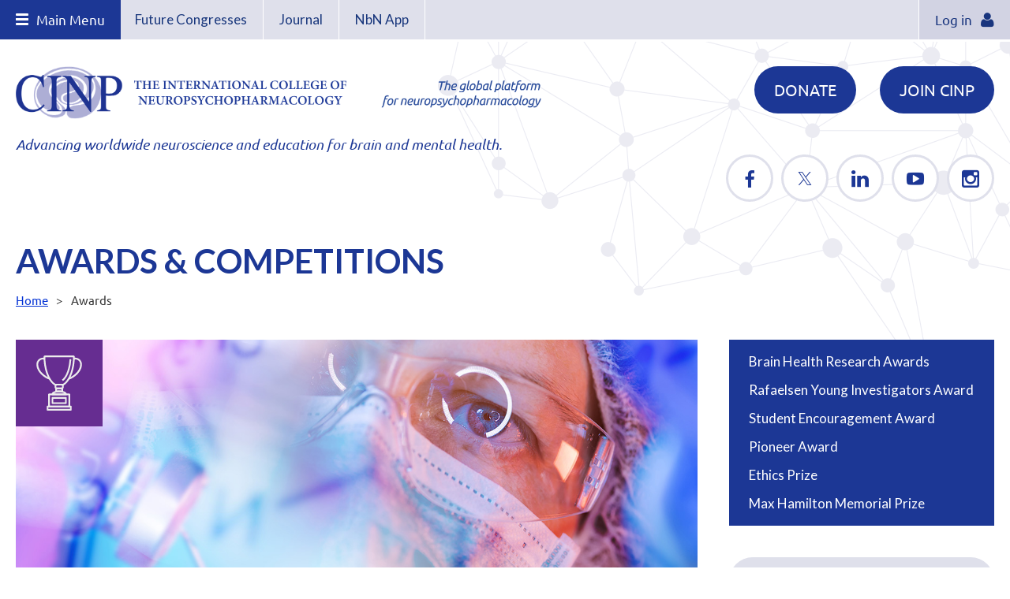

--- FILE ---
content_type: text/html; charset=utf-8
request_url: https://www.cinp.org/Awards-&-Competitions
body_size: 11524
content:
<!DOCTYPE html>
<html lang="en" class="no-js ">
	<head id="Head1">
<meta name="viewport" content="width=device-width, initial-scale=1.0">
<link href="https://www.cinp.org/BuiltTheme/tinted_tiles_azure.v3.0/fc078629/Styles/combined.css" rel="stylesheet" type="text/css" /><link href="https://www.cinp.org/resources/theme/customStyles.css?t=637593554805680000" rel="stylesheet" type="text/css" /><link href="https://www.cinp.org/resources/theme/user.css?t=637498798120000000" rel="stylesheet" type="text/css" /><link href="https://live-sf.wildapricot.org/WebUI/built9.11.0-db59b40/scripts/public/react/index-84b33b4.css" rel="stylesheet" type="text/css" /><link href="https://live-sf.wildapricot.org/WebUI/built9.11.0-db59b40/css/shared/ui/shared-ui-compiled.css" rel="stylesheet" type="text/css" /><script type="text/javascript" language="javascript" id="idJavaScriptEnvironment">var bonaPage_BuildVer='9.11.0-db59b40';
var bonaPage_AdminBackendUrl = '/admin/';
var bonaPage_StatRes='https://live-sf.wildapricot.org/WebUI/';
var bonaPage_InternalPageType = { isUndefinedPage : false,isWebPage : true,isAdminPage : false,isDialogPage : false,isSystemPage : false,isErrorPage : false,isError404Page : false };
var bonaPage_PageView = { isAnonymousView : true,isMemberView : false,isAdminView : false };
var WidgetMode = 0;
var bonaPage_IsUserAnonymous = true;
var bonaPage_ThemeVer='fc078629637498798120000000637593554805680000'; var bonaPage_ThemeId = 'tinted_tiles_azure.v3.0'; var bonaPage_ThemeVersion = '3.0';
var bonaPage_id='1075348'; version_id='';
if (bonaPage_InternalPageType && (bonaPage_InternalPageType.isSystemPage || bonaPage_InternalPageType.isWebPage) && window.self !== window.top) { var success = true; try { var tmp = top.location.href; if (!tmp) { top.location = self.location; } } catch (err) { try { if (self != top) { top.location = self.location; } } catch (err) { try { if (self != top) { top = self; } success = false; } catch (err) { success = false; } } success = false; } if (!success) { window.onload = function() { document.open('text/html', 'replace'); document.write('<ht'+'ml><he'+'ad></he'+'ad><bo'+'dy><h1>Wrong document context!</h1></bo'+'dy></ht'+'ml>'); document.close(); } } }
try { function waMetricsGlobalHandler(args) { if (WA.topWindow.waMetricsOuterGlobalHandler && typeof(WA.topWindow.waMetricsOuterGlobalHandler) === 'function') { WA.topWindow.waMetricsOuterGlobalHandler(args); }}} catch(err) {}
 try { if (parent && parent.BonaPage) parent.BonaPage.implementBonaPage(window); } catch (err) { }
try { document.write('<style type="text/css"> .WaHideIfJSEnabled, .HideIfJSEnabled { display: none; } </style>'); } catch(err) {}
var bonaPage_WebPackRootPath = 'https://live-sf.wildapricot.org/WebUI/built9.11.0-db59b40/scripts/public/react/';</script><script type="text/javascript" language="javascript" src="https://live-sf.wildapricot.org/WebUI/built9.11.0-db59b40/scripts/shared/bonapagetop/bonapagetop-compiled.js" id="idBonaPageTop"></script><script type="text/javascript" language="javascript" src="https://live-sf.wildapricot.org/WebUI/built9.11.0-db59b40/scripts/public/react/index-84b33b4.js" id="ReactPublicJs"></script><script type="text/javascript" language="javascript" src="https://live-sf.wildapricot.org/WebUI/built9.11.0-db59b40/scripts/shared/ui/shared-ui-compiled.js" id="idSharedJs"></script><script type="text/javascript" language="javascript" src="https://live-sf.wildapricot.org/WebUI/built9.11.0-db59b40/General.js" id=""></script><script type="text/javascript" language="javascript" src="https://www.cinp.org/BuiltTheme/tinted_tiles_azure.v3.0/fc078629/Scripts/combined.js" id=""></script><title>Awards &amp; Competitions</title>
<link href="https://fonts.googleapis.com/css?family=Lato:400,400i,700,900|Libre+Baskerville" rel="stylesheet">
<link rel="shortcut icon" type="image/ico" href="https://cinp.org/resources/Pictures/Logos/CINP_Favicon_logo_512x512.png" />
<link rel="shortcut icon" type="image/ico" href="/Resources/Pictures/favicon.ico" />

<script type="text/javascript">adroll_adv_id = "F64ZBUDJ35DTXPQQXSJNJR";
    adroll_pix_id = "VGWPHJSFZRBU3ITK2XSAGL";

    (function () {
        var _onload = function(){
            if (document.readyState && !/loaded|complete/.test(document.readyState)){setTimeout(_onload, 10);return}
            if (!window.__adroll_loaded){__adroll_loaded=true;setTimeout(_onload, 50);return}
            var scr = document.createElement("script");
            var host = (("https:" == document.location.protocol) ? "https://s.adroll.com" : "http://a.adroll.com");
            scr.setAttribute('async', 'true');
            scr.type = "text/javascript";
            scr.src = host + "/j/roundtrip.js";
            ((document.getElementsByTagName('head') || [null])[0] ||
                document.getElementsByTagName('script')[0].parentNode).appendChild(scr);
        };
        if (window.addEventListener) {window.addEventListener('load', _onload, false);}
        else {window.attachEvent('onload', _onload)}
    }());
</script><link rel="search" type="application/opensearchdescription+xml" title="www.cinp.org" href="/opensearch.ashx" /></head>
	<body id="PAGEID_1075348" class="publicContentView LayoutMainExtended">
<div class="mLayout layoutMain" id="mLayout">

<!-- header zone -->
		<div class="zonePlace zoneHeader1">
<div id="id_Header" data-componentId="Header" class="WaPlaceHolder WaPlaceHolderHeader" style=""><div style=""><div id="id_ilRiIWD" class="WaGadgetFirst WaGadgetMenuHamburger  menuStyleNone" style="" data-componentId="ilRiIWD" ><div class="menuInner">
	<div class="menuBackground"></div>
	<div class="menuButton">
		<span></span>
		<span></span>
		<span></span>
		<span></span>
	</div>
	<div class="menuLabel">
		<span>Main Menu</span>
	</div>
	<div class="menuHolder">
		<ul class="firstLevel">
<li class=" ">
	<div class="item">
		<a href="https://www.cinp.org/"><span>Home</span></a>
</div>
</li><li class=" ">
	<div class="item">
		<a href="https://www.cinp.org/About-CINP"><span>ABOUT</span></a>
</div>
</li><li class=" ">
	<div class="item">
		<a href="https://www.cinp.org/congress"><span>Congress</span></a>
</div>
</li><li class=" ">
	<div class="item">
		<a href="https://www.cinp.org/News"><span>News</span></a>
</div>
</li><li class=" ">
	<div class="item">
		<a href="https://www.cinp.org/related-events"><span>Calendar of Related Events</span></a>
</div>
</li><li class="sel ">
	<div class="item">
		<a href="https://www.cinp.org/Awards-&amp;-Competitions"><span>Awards</span></a>
</div>
</li><li class=" ">
	<div class="item">
		<a href="https://www.cinp.org/Global-Networking-Communities-(GNCs)"><span>Global Networking Communities (GNCs)</span></a>
</div>
</li><li class=" ">
	<div class="item">
		<a href="https://www.cinp.org/Early-Career"><span>Early Career</span></a>
</div>
</li><li class=" ">
	<div class="item">
		<a href="https://www.cinp.org/nomenclature"><span>Nomenclature Project</span></a>
</div>
</li><li class=" ">
	<div class="item">
		<a href="https://www.cinp.org/Guidelines"><span>Global Guidelines</span></a>
</div>
</li><li class=" ">
	<div class="item">
		<a href="https://www.cinp.org/CINP-Journal"><span>CINP Journal</span></a>
</div>
</li><li class=" ">
	<div class="item">
		<a href="https://www.cinp.org/Join-CINP"><span>JOIN</span></a>
</div>
</li><li class=" ">
	<div class="item">
		<a href="https://www.cinp.org/Members-Area"><span>Members Area</span></a>
</div>
</li></ul>
	</div>
</div>

<script type="text/javascript">
	jq$(function()
	{
		var scrollPosition;
		
		jq$('body').on("click",function() 
		{
			if ( jq$('html').hasClass('nav-opened') ) { 
				jq$('html').removeClass('nav-opened');
			}
		});
		
		jq$('.WaGadgetMenuHamburger .menuButton, .WaGadgetMenuHamburger .menuLabel').on("click",function(e)
		{
			
			e.stopPropagation();
			
			if ( !jq$('html').hasClass('nav-opened') ) {
				scrollPosition = window.pageYOffset;
			}
			
			jq$('html').toggleClass('nav-opened');
						
			if ( !jq$('html').hasClass('nav-opened') ) {
				window.scrollTo(0, scrollPosition);
			}			
			
					
		});
		
	});
</script></div><div id="id_CPWccCk" class="WaGadgetLast WaGadgetLoginForm  gadgetStyleNone" style="width: auto; float: right;margin-bottom:0px;" data-componentId="CPWccCk" ><div class="loginContainer alignRight">
			<div class="loginContainerInner">
				<a id="id_CPWccCk_loginLink" class="loginLink">Log in</a>
				<div id="id_CPWccCk_loginContainer" class="loginPanel">

					<div class="loginContainerForm oAuthIsfalse">
						<div class="loginContainerFormInner">
<form method="post" action="https://www.cinp.org/Sys/Login" id="id_CPWccCk_form" class="generalLoginBox"  data-disableInAdminMode="true">
<input type="hidden" name="ReturnUrl" id="id_CPWccCk_returnUrl" value="">
								<input type="hidden" name="CurrentUrl" id="id_CPWccCk_currentUrl" value="/Awards-&amp;-Competitions">
								<input type="hidden" name="browserData" id="id_CPWccCk_browserField">
<div class="loginUserName">
<div class="loginUserNameTextBox">
		<input name="email" type="text" maxlength="100" placeholder="Email"  id="id_CPWccCk_userName" tabindex="1" class="emailTextBoxControl"/>
	</div>
</div><div class="loginPassword">
    <div class="loginPasswordTextBox">
		<div class="password-wrapper">
			<input 
				name="password" 
				type="password" 
placeholder="Password" 
				maxlength="50" 
				id="id_CPWccCk_password" 
				tabindex="2" 
				class="passwordTextBoxControl" 
				autocomplete="off"
			/>
			<i class="fa fa-eye-slash toggle-password" toggle="#id_CPWccCk_password"></i>
		</div>
    </div>
</div>
<script>
  if (!window.__passwordToggleInitialized) {
    window.__passwordToggleInitialized = true;

    $(document).ready(function () {
      $('.toggle-password').each(function () {
        const $icon = $(this);
        const selector = $icon.attr('toggle');
        if (!selector) return;

        const $input = selector.startsWith('#') ? $(selector) : $('#' + selector);
        if (!$input.length) return;

        $icon.on('click', function () {
          try {
            const inputEl = $input[0];
            const currentType = inputEl.getAttribute('type');

            if (currentType === 'password') {
              inputEl.setAttribute('type', 'text');
              $icon.removeClass('fa-eye-slash').addClass('fa-eye');
            } else {
              inputEl.setAttribute('type', 'password');
              $icon.removeClass('fa-eye').addClass('fa-eye-slash');
            }
          } catch (err) {
            console.warn('Password toggle error:', err.message);
          }
        });
      });
    });
  }
</script>
<div class="loginActionRememberMe">
		<input id="id_CPWccCk_rememberMe" type="checkbox" name="rememberMe" tabindex="3" class="rememberMeCheckboxControl"/>
		<label for="id_CPWccCk_rememberMe">Remember me</label>
	</div>
	  
             
    <input id="g-recaptcha-invisible_CPWccCk" name="g-recaptcha-invisible" value="recaptcha" type="hidden"/> 
    <div id="recapcha_placeholder_CPWccCk" style="display:none"></div>
    <span id="idReCaptchaValidator_CPWccCk" errorMessage="Please verify that you are not a robot" style="display:none" validatorType="method" ></span>
    <script>
        $("#idReCaptchaValidator_CPWccCk").on( "wavalidate", function(event, validationResult) {
            if (grecaptcha.getResponse(widgetId_CPWccCk).length == 0){
                grecaptcha.execute(widgetId_CPWccCk);	
                validationResult.shouldStopValidation = true;
                return;
            }

            validationResult.result = true;
        });
  
            var widgetId_CPWccCk;

            var onloadCallback_CPWccCk = function() {
                // Renders the HTML element with id 'recapcha_placeholder_CPWccCk' as a reCAPTCHA widget.
                // The id of the reCAPTCHA widget is assigned to 'widgetId_CPWccCk'.
                widgetId_CPWccCk = grecaptcha.render('recapcha_placeholder_CPWccCk', {
                'sitekey' : '6LfmM_UhAAAAAJSHT-BwkAlQgN0mMViOmaK7oEIV',
                'size': 'invisible',
                'callback': function(){
                    document.getElementById('g-recaptcha-invisible_CPWccCk').form.submit();
                },
                'theme' : 'light'
            });
        };
    </script>
	
    <script src="https://www.google.com/recaptcha/api.js?onload=onloadCallback_CPWccCk&render=explicit" async defer></script>

  
      <div class="loginAction">
	<input type="submit" name="ctl03$ctl02$loginViewControl$loginControl$Login" value="Log in" id="id_CPWccCk_loginAction" onclick="if (!WA.isWidgetMode && !browserInfo.clientCookiesEnabled()) {alert('Warning: browser cookies disabled. Please enable them to use this website.'); return false;}" tabindex="4" class="loginButton loginButtonControl"/>
</div><div class="loginPasswordForgot">
		<a rel="nofollow" href="https://www.cinp.org/Sys/ResetPasswordRequest">Forgot password</a>
	</div>
</form></div>
					</div>

				</div>
			</div>
		</div>

<script>
	jq$(function()
	{
		var gadgetId = jq$('#id_CPWccCk'),
			containerBox = gadgetId.find('.loginPanel'),
			loginLink = gadgetId.find('.loginLink'),
			transitionTime = 300;

		containerBox.isOpening = false;

		loginLink.on('click',function(e)
		{
			if ( containerBox.css("visibility") == 'visible' )
			{
				loginLink.removeClass('hover');
				containerBox.animate({ 'opacity': '0' }, transitionTime, function()
				{
					containerBox.css('visibility','hidden');
					containerBox.css('display','none');
				});
			}
			else
			{
				loginLink.addClass('hover');
				containerBox.isOpening = true;
				containerBox.css('display','block');
				containerBox.css('visibility','visible');
				containerBox.animate({ 'opacity': '1' }, transitionTime, function()
				{
					containerBox.isOpening = false;
				});
			}
		});

		containerBox.on('click', function(e)
		{
			e.stopPropagation();
		});

		jq$('body').on('click',function()
		{
			if ( containerBox.css("visibility") == 'visible' && !containerBox.isOpening )
			{
				loginLink.removeClass('hover');
				containerBox.animate({ 'opacity': '0' }, transitionTime, function()
				{
					containerBox.css('visibility','hidden');
					containerBox.css('display','none');
				});
			}
		});


		var browserField = document.getElementById('id_CPWccCk' + '_browserField');

		if (browserField)
		{
			browserField.value = browserInfo.getBrowserCapabilitiesData();
		}

		jq$('#id_CPWccCk' + '_form').FormValidate();
		jq$('.WaGadgetLoginForm form').attr('data-disableInAdminMode', 'false');
	});
	</script>
	
</div></div>
</div></div>
		<div class="zonePlace zoneHeader2">
<div id="id_Header1" data-componentId="Header1" class="WaPlaceHolder WaPlaceHolderHeader1" style=""><div style=""><div id="id_WGwyfxo" class="WaGadgetOnly WaGadgetCustomMenu  menuStyle001" style="" data-componentId="WGwyfxo" ><div class="gadgetStyleBody " style=""  data-areaHeight="auto">
<ul class="orientationHorizontal alignLeft">

<li>
			<a href="https://cinp.org/congress" title="Future Congresses">Future Congresses</a>
		</li>
<li>
			<a href="https://academic.oup.com/ijnp/" target="_blank"" title="Journal">Journal</a>
		</li>
<li>
			<a href="https://cinp.org/nomenclature/" target="_blank"" title="NbN App">NbN App</a>
		</li>
</ul>

</div>
<script type="text/javascript">
	jq$(function()
	{
		var customMenu = jq$('#id_WGwyfxo');

		customMenu.find('ul.orientationHorizontal').parents('.WaGadgetCustomMenu').addClass('customMenuHorizontal');
		customMenu.find('ul.orientationVertical').parents('.WaGadgetCustomMenu').addClass('customMenuVertical');

		customMenu.find('ul.alignLeft').parents('.WaGadgetCustomMenu').addClass('customMenuAlignLeft');
		customMenu.find('ul.alignCenter').parents('.WaGadgetCustomMenu').addClass('customMenuAlignCenter');
		customMenu.find('ul.alignRight').parents('.WaGadgetCustomMenu').addClass('customMenuAlignRight');

		customMenu.find('ul').wrap('<div class="outerContainer"></div>').before('<div class="toggleButton"></div>').wrap('<div class="container"></div>');

		var customMenuWidth = jq$('ul', customMenu).width(),
			customMenuHeight = jq$('ul', customMenu).height(),
			transitionTime = 300,
			animateOptionsToOpen,
			animateOptionsToClose,
			layoutType = ( customMenu.hasClass('customMenuHorizontal') ? 'horizontal' : 'vertical' ),
			menuContainer = customMenu.find('.container');

		customMenu.find('.toggleButton').toggle(function()
		{
			$(this).addClass('expandedState');
			getSize();
			setTypeAnimation();
			menuContainer.animate( animateOptionsToOpen, transitionTime );
		}, function()
		{
			$(this).removeClass('expandedState');
			getSize();
			setTypeAnimation();
			menuContainer.animate( animateOptionsToClose, transitionTime );
		});


		function getSize()
		{
			customMenuWidth = jq$('ul', customMenu).width();
			customMenuHeight = jq$('ul', customMenu).height();
		}

		function setTypeAnimation()
		{
			if( layoutType == 'horizontal' )
			{
				animateOptionsToOpen = { 'width': (customMenuWidth+'px') };
				animateOptionsToClose = { 'width': '0' };
			}

			if( layoutType == 'vertical' )
			{
				animateOptionsToOpen = { 'height': (customMenuHeight+'px') };
				animateOptionsToClose = { 'height': '0' };
			}
		}
	});
</script>





</div></div>
</div></div>
		<div class="zonePlace zoneHeader3">
<div id="id_Header2" data-componentId="Header2" class="WaPlaceHolder WaPlaceHolderHeader2" style=""><div style="padding-top:32px;padding-right:0px;padding-bottom:50px;padding-left:0px;"><div id="id_BP8Zdzo" data-componentId="BP8Zdzo" class="WaLayoutContainerFirst" style="margin-bottom:0px;"><table cellspacing="0" cellpadding="0" class="WaLayoutTable" style=""><tr data-componentId="BP8Zdzo_row" class="WaLayoutRow"><td id="id_ofCMeZu" data-componentId="ofCMeZu" class="WaLayoutItem" style="width:55%;"><div id="id_IHzY4rt" class="WaLayoutPlaceHolder placeHolderContainer" data-componentId="IHzY4rt" style=""><div style=""><div id="id_WJ2ixtg" class="WaGadgetOnly WaGadgetContent HeaderLogo gadgetStyleNone" style="" data-componentId="WJ2ixtg" ><div class="gadgetStyleBody gadgetContentEditableArea" style="" data-editableArea="0" data-areaHeight="auto">
<p><a href="/"><img src="/resources/Pictures/Logos/CINP_banner.png" alt="" title="" border="0"></a></p>

<p><font style="font-size: 18px;"><font><font face="Ubuntu" color="#1C3795" style=""><em style="">Advancing worldwide neuroscience and education for brain and mental health.</em></font></font></font><br></p></div>
</div></div></div></td><td style="width:30px;" data-componentId="ofCMeZu_separator" class="WaLayoutSeparator"><div style="width: inherit;"></div></td><td id="id_WoeNAPG" data-componentId="WoeNAPG" class="WaLayoutItem" style="width:45%;"><div id="id_RyKSELa" class="WaLayoutPlaceHolder placeHolderContainer" data-componentId="RyKSELa" style=""><div style="padding-top:2px;"><div id="id_Hw6dVGw" class="WaGadgetFirst WaGadgetContent HeaderJoin LargeButton gadgetStyleNone" style="margin-bottom:0px;" data-componentId="Hw6dVGw" ><div class="gadgetStyleBody gadgetContentEditableArea" style="" data-editableArea="0" data-areaHeight="auto">
<div align="right"><a href="/Join-CINP" class="stylizedButton buttonStyle001">Join CINP</a></div></div>
</div><div id="id_kffLyJI" class="WaGadgetLast WaGadgetContent HeaderJoin LargeButton gadgetStyleNone" style="" data-componentId="kffLyJI" ><div class="gadgetStyleBody gadgetContentEditableArea" style="" data-editableArea="0" data-areaHeight="auto">
<div align="right">
  <a href="/donate" class="stylizedButton buttonStyle001">DONATE</a>
</div></div>
</div></div></div></td></tr></table> </div><div id="id_QD8Jazp" class="WaGadgetLast WaGadgetSocialProfile  gadgetThemeStyle2" style="" data-componentId="QD8Jazp" ><div class="gadgetStyleBody " style=""  data-areaHeight="auto">
<ul class="orientationHorizontal  alignRight" >


<li>
				<a href="https://www.facebook.com/cinp.org" title="Facebook" class="Facebook" target="_blank"></a>
			</li>
<li>
				<a href="https://x.com/wildapricot" title="X" class="X" target="_blank"></a>
			</li>
<li>
				<a href="https://www.linkedin.com/company/international-college-of-neuropsychopharmacology/about/" title="LinkedIn" class="LinkedIn" target="_blank"></a>
			</li>
<li>
				<a href="https://www.youtube.com/channel/UCiZGmYZZOIB_bgu9oQoxJYg?view_as=subscriber" title="YouTube" class="YouTube" target="_blank"></a>
			</li>
<li>
				<a href="https://www.instagram.com/cinporg/" title="Instagram" class="Instagram" target="_blank"></a>
			</li>
		
</ul>

</div>
</div></div>
</div></div>
		<div class="zonePlace zoneHeader4">
<div id="id_Header3" data-componentId="Header3" class="WaPlaceHolder WaPlaceHolderHeader3" style="background-image:url(&#39;/resources/Pictures/Theme/page-title-brain-BG-white.png&#39;);background-repeat:no-repeat;background-position:right center;"><div style=""><div id="id_dJMOVEG" data-componentId="dJMOVEG" class="WaLayoutContainerOnly HomeHeroContent" style="margin-bottom:0px;"><table cellspacing="0" cellpadding="0" class="WaLayoutTable" style=""><tr data-componentId="dJMOVEG_row" class="WaLayoutRow"><td id="id_ZbhibYB" data-componentId="ZbhibYB" class="WaLayoutItem" style="width:100%;"><div id="id_8pw8kG8" class="WaLayoutPlaceHolder placeHolderContainer" data-componentId="8pw8kG8" style=""><div style=""><div id="id_UKVSyOQ" class="WaGadgetOnly WaGadgetContent  gadgetStyleNone" style="" data-componentId="UKVSyOQ" ><div class="gadgetStyleBody gadgetContentEditableArea" style="" data-editableArea="0" data-areaHeight="auto">
<h1>Awards &amp; Competitions<br></h1></div>
</div></div></div></td></tr></table> </div></div>
</div></div>
		<!-- /header zone -->

<!-- content zone -->
	<div class="zonePlace zoneContent">
<div id="id_Content" data-componentId="Content" class="WaPlaceHolder WaPlaceHolderContent" style=""><div style="padding-top:15px;padding-right:0px;padding-left:0px;"><div id="id_uaqfO3N" data-componentId="uaqfO3N" class="WaLayoutContainerFirst" style=""><table cellspacing="0" cellpadding="0" class="WaLayoutTable" style=""><tr data-componentId="uaqfO3N_row" class="WaLayoutRow"><td id="id_SIKciui" data-componentId="SIKciui" class="WaLayoutItem" style="width:100%;"><div id="id_ChQmJcL" class="WaLayoutPlaceHolder placeHolderContainer" data-componentId="ChQmJcL" style=""><div style="padding-top:0px;padding-right:0px;padding-bottom:30px;padding-left:0px;"><div id="id_JD5oTxr" class="WaGadgetOnly WaGadgetBreadcrumbs  gadgetStyleNone" style="" data-componentId="JD5oTxr" ><div class="gadgetStyleBody " style=""  data-areaHeight="auto">
<ul>
<li><a href="https://www.cinp.org/">Home</a></li>
<li class="last">Awards</li>
</ul>
</div>
</div></div></div></td></tr></table> </div><div id="id_A7jlKxk" data-componentId="A7jlKxk" class="WaLayoutContainerLast 2ColumnContent" style=""><table cellspacing="0" cellpadding="0" class="WaLayoutTable" style=""><tr data-componentId="A7jlKxk_row" class="WaLayoutRow"><td id="id_Vqff3hl" data-componentId="Vqff3hl" class="WaLayoutItem" style="width:67%;"><div id="id_D6dHo2A" class="WaLayoutPlaceHolder placeHolderContainer" data-componentId="D6dHo2A" style=""><div style=""><div id="id_RXJLdJ6" data-componentId="RXJLdJ6" class="WaLayoutContainerFirst TopBanner" style="margin-bottom:0px;background-image:url('/resources/Pictures/Content-Banner-Lab.jpg');background-repeat:no-repeat;background-position:right center;background-size:cover;"><table cellspacing="0" cellpadding="0" class="WaLayoutTable" style=""><tr data-componentId="RXJLdJ6_row" class="WaLayoutRow"><td id="id_xph4HHE" data-componentId="xph4HHE" class="WaLayoutItem" style="width:100%;"><div id="id_EBJyb7m" class="WaLayoutPlaceHolder placeHolderContainer" data-componentId="EBJyb7m" style=""><div style="padding-top:0px;padding-right:0px;padding-bottom:0px;padding-left:0px;"><div id="id_EdOEpAA" class="WaGadgetOnly WaGadgetContent BannerIcon gadgetStyleNone" style="background-color:#662D91;" data-componentId="EdOEpAA" ><div class="gadgetStyleBody gadgetContentEditableArea" style="" data-editableArea="0" data-areaHeight="auto">
<p align="center"><img src="/resources/Pictures/Icons/trophy.svg" alt="" title="" border="0" width="80" height="80"><br></p></div>
</div></div></div></td></tr></table> </div><div id="id_V9WkrkM" class="WaGadget WaGadgetContent  gadgetStyle001" style="margin-bottom:50px;background-color:#DFE0EB;" data-componentId="V9WkrkM" ><div class="gadgetStyleBody gadgetContentEditableArea" style="padding-top:35px;padding-bottom:35px;" data-editableArea="0" data-areaHeight="auto">
<p>The International College of Neuropsychopharmacology would like to present six awards that are conferred at the annual World Congress. The awards recognize great achievements by individuals in the field of neuropsychopharmacology and support the winners in form of travel grants or complimentary registration.</p></div>
</div><div id="id_V3ClJoQ" data-componentId="V3ClJoQ" class="WaLayoutContainer AwardsList" style=""><table cellspacing="0" cellpadding="0" class="WaLayoutTable" style=""><tr data-componentId="V3ClJoQ_row" class="WaLayoutRow"><td id="id_BLMjpqs" data-componentId="BLMjpqs" class="WaLayoutItem" style="width:100%;"><div id="id_tActKGN" class="WaLayoutPlaceHolder placeHolderContainer" data-componentId="tActKGN" style=""><div style=""><div id="id_HIdsbTc" class="WaGadgetOnly WaGadgetContent  gadgetStyleNone" style="" data-componentId="HIdsbTc" ><div class="gadgetStyleBody gadgetContentEditableArea" style="" data-editableArea="0" data-areaHeight="auto">
<h2><a href="/research-awards">CINP Brain Health Basic &amp; Clinical Research Awards</a></h2>

<p>The recipients of the award will be chosen by an international scientific jury. Each award consists of a monetary award of $5,000 (USD); complimentary registration fees for the CINP Congress and a commemorative&nbsp;plaque.&nbsp;<font><br><font style=""><strong style=""><span style=""><font style="font-family: Ubuntu, Arial, sans-serif;"><strong style=""><font style=""><strong style=""><font style=""><strong style=""><font style="" color="#ff0000">APPLICATIONS CLOSED</font></strong></font></strong></font></strong></font></span></strong></font></font></p></div>
</div></div></div></td></tr></table> </div><div id="id_hr4Rhmk" data-componentId="hr4Rhmk" class="WaLayoutContainer AwardsList" style=""><table cellspacing="0" cellpadding="0" class="WaLayoutTable" style=""><tr data-componentId="hr4Rhmk_row" class="WaLayoutRow"><td id="id_EVQ8ioL" data-componentId="EVQ8ioL" class="WaLayoutItem" style="width:100%;"><div id="id_pvvFW42" class="WaLayoutPlaceHolder placeHolderContainer" data-componentId="pvvFW42" style=""><div style=""><div id="id_aG9aFLe" class="WaGadgetOnly WaGadgetContent  gadgetStyleNone" style="" data-componentId="aG9aFLe" ><div class="gadgetStyleBody gadgetContentEditableArea" style="" data-editableArea="0" data-areaHeight="auto">
<h2><a href="/Rafaelsen-Award">Rafaelsen Young Investigators Award</a></h2>

<p>The Young Investigator Awards are open to individuals world-wide. Applications must be sponsored by a CINP member. <span><font style="font-family: &quot;Ubuntu&quot;, &quot;Arial&quot;, sans-serif;">Applicants must be working within the area of neuropsychopharmacology and should have obtained a PhD or MD within the last 10 years prior to the last date of application. <strong><font><strong style=""><font style=""><strong style=""><font style="" color="#39b54a">APPLICATIONS OPEN</font></strong></font></strong></font></strong></font></span></p></div>
</div></div></div></td></tr></table> </div><div id="id_O3XdaUg" data-componentId="aTk2BdJ" class="WaLayoutContainer AwardsList" style=""><table cellspacing="0" cellpadding="0" class="WaLayoutTable" style=""><tr data-componentId="aTk2BdJ_row" class="WaLayoutRow"><td id="id_rAKo7g1" data-componentId="rAKo7g1" class="WaLayoutItem" style="width:100%;"><div id="id_8FZ4vDm" class="WaLayoutPlaceHolder placeHolderContainer" data-componentId="8FZ4vDm" style=""><div style=""><div id="id_a33eEVp" class="WaGadgetOnly WaGadgetContent  gadgetStyleNone" style="" data-componentId="a33eEVp" ><div class="gadgetStyleBody gadgetContentEditableArea" style="" data-editableArea="0" data-areaHeight="auto">
<h2><a href="/student-award" target="_blank">Student Encouragement Award</a></h2>This award is to encourage PhD students globally to participate in and experience our Congress. The applicants must be a PhD student/postgraduate student, submit abstract for oral or poster presentation and register for the Congress. A maximum of 10 awardees will be selected. This Award will consist of a monetary award of USD 200 and a commemorative certificate.<p><font color="#39b54a"><strong style="">APPLICATIONS OPEN</strong></font></p></div>
</div></div></div></td></tr></table> </div><div id="id_b1jvJaH" data-componentId="b1jvJaH" class="WaLayoutContainer AwardsList" style=""><table cellspacing="0" cellpadding="0" class="WaLayoutTable" style=""><tr data-componentId="b1jvJaH_row" class="WaLayoutRow"><td id="id_fiiFAi7" data-componentId="fiiFAi7" class="WaLayoutItem" style="width:100%;"><div id="id_dzxZqIF" class="WaLayoutPlaceHolder placeHolderContainer" data-componentId="dzxZqIF" style=""><div style=""><div id="id_GXU1cSD" class="WaGadgetOnly WaGadgetContent  gadgetStyleNone" style="" data-componentId="GXU1cSD" ><div class="gadgetStyleBody gadgetContentEditableArea" style="" data-editableArea="0" data-areaHeight="auto">
<h2><a href="/Ethics-Prize">Ethics Prize in Psychopharmacology</a></h2>

<p>The Ethics Prize in Psychopharmacology recognizes an individual&#8217;s outstanding achievements in ethics research within the field of psychopharmacology as well as their contribution to the promotion of public awareness of ethics in psychopharmacology and contributions to the world-wide solution of issues and questions within the ethical practice of psychopharmacology. Applicants must be nominated by a CINP member, include a CV and a one to three page statement of the justification of the nomination.<br><strong><font color="#ff0000">NOMINATIONS CLOSED</font></strong></p></div>
</div></div></div></td></tr></table> </div><div id="id_O3XdaUg" data-componentId="O3XdaUg" class="WaLayoutContainerLast AwardsList" style=""><table cellspacing="0" cellpadding="0" class="WaLayoutTable" style=""><tr data-componentId="O3XdaUg_row" class="WaLayoutRow"><td id="id_UtU3oTe" data-componentId="UtU3oTe" class="WaLayoutItem" style="width:100%;"><div id="id_uGSZgsS" class="WaLayoutPlaceHolder placeHolderContainer" data-componentId="uGSZgsS" style=""><div style=""><div id="id_I3WIWKe" class="WaGadgetFirst WaGadgetContent  gadgetStyleNone" style="margin-right:-1px;" data-componentId="I3WIWKe" ><div class="gadgetStyleBody gadgetContentEditableArea" style="" data-editableArea="0" data-areaHeight="auto">
<h2><a href="/Pioneer-Award">Pioneer in Psychopharmacology Award<br></a></h2><div>This Award may be given at the discretion of the Executive Committee to honor those 
who have made major contributions to the field as it has developed. The 
contributions may be in research, clinical, or administrative areas but 
must be internationally recognized as significant to the growth of the 
field.&nbsp; <br><strong><font color="#ff0000">Please note that this is a discretionary award for which CINP does not solicit nominations.</font></strong></div></div>
</div><div id="id_w6FS9VI" class="WaGadgetLast WaGadgetContent  gadgetStyleNone" style="" data-componentId="w6FS9VI" ><div class="gadgetStyleBody gadgetContentEditableArea" style="" data-editableArea="0" data-areaHeight="auto">
<h2><a href="/Max-Hamilton-Award">Max Hamilton Memorial Prize<br></a></h2>

<p>The Max Hamilton Memorial Prize is given to a young scientist in recognition of an outstanding contribution to psychopharmacology. Nominations can be made by any individual; nominees need not be members of the CINP, but must younger than 45 years of age on the 31st of December in the year of the meeting. <font color="#FF0000"><strong>CLOSED<br></strong></font></p></div>
</div></div></div></td></tr></table> </div></div></div></td><td style="width:40px;" data-componentId="Vqff3hl_separator" class="WaLayoutSeparator"><div style="width: inherit;"></div></td><td id="id_92SvLAe" data-componentId="92SvLAe" class="WaLayoutItem" style="width:33%;"><div id="id_S8MAv7B" class="WaLayoutPlaceHolder placeHolderContainer" data-componentId="S8MAv7B" style=""><div style=""><div id="id_uFh5CBW" class="WaGadgetFirst WaGadgetMenuVertical SubMenu gadgetStyleNone" style="margin-bottom:40px;" data-componentId="uFh5CBW" ><div class="menuInner">
	<ul class="firstLevel alignLeft">
<li class=" ">
	<div class="item">
		<a href="https://www.cinp.org/research-awards"><span>Brain Health Research Awards</span></a>
</div>
</li><li class=" ">
	<div class="item">
		<a href="https://www.cinp.org/Rafaelsen-Award"><span>Rafaelsen Young Investigators Award</span></a>
</div>
</li><li class=" ">
	<div class="item">
		<a href="https://www.cinp.org/student-award"><span>Student Encouragement Award</span></a>
</div>
</li><li class=" ">
	<div class="item">
		<a href="https://www.cinp.org/Pioneer-Award"><span>Pioneer Award</span></a>
</div>
</li><li class=" ">
	<div class="item">
		<a href="https://www.cinp.org/Ethics-Prize"><span>Ethics Prize</span></a>
</div>
</li><li class=" ">
	<div class="item">
		<a href="https://www.cinp.org/Max-Hamilton-Award"><span>Max Hamilton Memorial Prize</span></a>
</div>
</li></ul>
</div></div><div id="id_pc1dEkt" class="WaGadgetLast WaGadgetSiteSearch  gadgetStyleNone" style="" data-componentId="pc1dEkt" ><div class="gadgetStyleBody " style=""  data-areaHeight="auto">
<div class="searchBoxOuter alignLeft">
	<div class="searchBox">
<form method="post" action="https://www.cinp.org/Sys/Search" id="id_pc1dEkt_form" class="generalSearchBox"  data-disableInAdminMode="true">
<span class="searchBoxFieldContainer"><input class="searchBoxField" type="text" name="searchString" id="idid_pc1dEkt_searchBox" value="" maxlength="300" autocomplete="off"  placeholder="Enter search string"></span>
<div class="autoSuggestionBox" id="idid_pc1dEkt_resultDiv"></div>
</form></div>
	</div>
	<script type="text/javascript">
		(function(){

			function init()
			{
				var model = {};
				model.gadgetId = 'idid_pc1dEkt';
				model.searchBoxId = 'idid_pc1dEkt_searchBox';
				model.resultDivId = 'idid_pc1dEkt_resultDiv';
				model.selectedTypes = '7';
				model.searchTemplate = 'https://www.cinp.org/Sys/Search?q={0}&types={1}&page={2}';
				model.searchActionUrl = '/Sys/Search/DoSearch';
				model.GoToSearchPageTextTemplate = 'Search for &#39;{0}&#39;';
				model.autoSuggest = true;
				var WASiteSearch = new WASiteSearchGadget(model);
			}

			jq$(document).ready(init);
		}) ();
	</script>
</div>
</div></div></div></td></tr></table> </div></div>
</div></div>
	<!-- /content zone -->

<!-- footer zone -->
		<div class="zonePlace zoneFooter1">
<div id="id_Footer" data-componentId="Footer" class="WaPlaceHolder WaPlaceHolderFooter" style=""><div style="padding-bottom:50px;"><div id="id_mvIcoLW" data-componentId="mvIcoLW" class="WaLayoutContainerOnly" style=""><table cellspacing="0" cellpadding="0" class="WaLayoutTable" style=""><tr data-componentId="mvIcoLW_row" class="WaLayoutRow"><td id="id_QLaCLoM" data-componentId="QLaCLoM" class="WaLayoutItem" style="width:100%;"><div id="id_z3Wg2Xr" class="WaLayoutPlaceHolder placeHolderContainer" data-componentId="z3Wg2Xr" style=""><div style=""><div id="id_igHaTLR" class="WaGadgetOnly WaGadgetContent  gadgetStyleNone" style="margin-top:50px;background-color:#DFE0EB;height:10px;" data-componentId="igHaTLR" ><div class="gadgetStyleBody gadgetContentEditableArea" style="" data-editableArea="0" data-areaHeight="auto">
</div>
<script type="text/javascript">if (window.WA) { new WaContentGadgetResizer({ id: 'id_igHaTLR' }); }</script>
</div></div></div></td></tr></table> </div></div>
</div></div>
		<div class="zonePlace zoneFooter2">
<div id="id_Footer1" data-componentId="Footer1" class="WaPlaceHolder WaPlaceHolderFooter1" style=""><div style="padding-top:0px;padding-right:0px;padding-bottom:0px;padding-left:0px;"><div id="id_mzyW9ef" data-componentId="mzyW9ef" class="WaLayoutContainerOnly" style="margin-bottom:0px;"><table cellspacing="0" cellpadding="0" class="WaLayoutTable" style=""><tr data-componentId="mzyW9ef_row" class="WaLayoutRow"><td id="id_EDNilzf" data-componentId="EDNilzf" class="WaLayoutItem" style="width:33%;"><div id="id_BjCnTpa" class="WaLayoutPlaceHolder placeHolderContainer" data-componentId="BjCnTpa" style=""><div style=""><div id="id_QhNGnZH" class="WaGadgetFirst WaGadgetContent  gadgetStyle001" style="margin-bottom:0px;" data-componentId="QhNGnZH" ><div class="gadgetStyleBody gadgetContentEditableArea" style="padding-top:0px;padding-bottom:0px;" data-editableArea="0" data-areaHeight="auto">
<h4><font style="font-size: 22px;">Menu</font></h4></div>
</div><div id="id_1lsc6NH" class="WaGadgetLast WaGadgetMenuVertical FooterMenu gadgetStyleNone" style="" data-componentId="1lsc6NH" ><div class="menuInner">
	<ul class="firstLevel alignLeft">
<li class=" ">
	<div class="item">
		<a href="https://www.cinp.org/"><span>Home</span></a>
</div>
</li><li class=" dir">
	<div class="item">
		<a href="https://www.cinp.org/About-CINP"><span>ABOUT</span></a>
<ul class="secondLevel">
<li class=" ">
	<div class="item">
		<a href="https://www.cinp.org/Executive-Committee"><span>Executive Committee</span></a>
</div>
</li><li class=" ">
	<div class="item">
		<a href="https://www.cinp.org/council"><span>Council</span></a>
</div>
</li><li class=" ">
	<div class="item">
		<a href="https://www.cinp.org/Committees"><span>Committees</span></a>
</div>
</li><li class=" ">
	<div class="item">
		<a href="https://www.cinp.org/Contact-CINP"><span>Contact</span></a>
</div>
</li><li class=" ">
	<div class="item">
		<a href="https://www.cinp.org/Constitution-&amp;-bylaws"><span>Constitution &amp; By-laws</span></a>
</div>
</li><li class=" ">
	<div class="item">
		<a href="https://www.cinp.org/diversity"><span>Diversity &amp; Inclusion</span></a>
</div>
</li><li class=" ">
	<div class="item">
		<a href="https://www.cinp.org/past-presidents"><span>CINP Presidents</span></a>
</div>
</li></ul>
</div>
</li><li class=" dir">
	<div class="item">
		<a href="https://www.cinp.org/congress"><span>Congress</span></a>
<ul class="secondLevel">
<li class=" ">
	<div class="item">
		<a href="https://www.cinp.org/promotional-materials-cinp"><span>Promotional Materials - CINP2026</span></a>
</div>
</li><li class=" ">
	<div class="item">
		<a href="https://www.cinp.org/Past-Events"><span>Past Congresses</span></a>
</div>
</li><li class=" dir">
	<div class="item">
		<a href="https://www.cinp.org/congress-recordings-materials"><span>Congress Recordings &amp; Materials</span></a>
<ul class="secondLevel">
<li class=" ">
	<div class="item">
		<a href="https://www.cinp.org/CINP-2024-materials"><span>CINP 2024</span></a>
</div>
</li><li class=" ">
	<div class="item">
		<a href="https://www.cinp.org/CINP-2025-materials"><span>CINP 2025</span></a>
</div>
</li></ul>
</div>
</li></ul>
</div>
</li><li class=" dir">
	<div class="item">
		<a href="https://www.cinp.org/News"><span>News</span></a>
<ul class="secondLevel">
<li class=" ">
	<div class="item">
		<a href="https://www.cinp.org/Newsletter"><span>Newsletter</span></a>
</div>
</li><li class=" ">
	<div class="item">
		<a href="https://www.cinp.org/newsletter-archive"><span>Archives</span></a>
</div>
</li><li class=" dir">
	<div class="item">
		<a href="https://www.cinp.org/Obituaries"><span>Obituaries</span></a>
<ul class="secondLevel">
<li class=" ">
	<div class="item">
		<a href="https://www.cinp.org/page-1075454"><span>In Memoriam: Prof. Brian Leonard (1936-2023)</span></a>
</div>
</li><li class=" ">
	<div class="item">
		<a href="https://www.cinp.org/obituary-dan-stein"><span>In Memoriam: Prof. Dan J. Stein (1962 - 2025)</span></a>
</div>
</li></ul>
</div>
</li></ul>
</div>
</li><li class=" ">
	<div class="item">
		<a href="https://www.cinp.org/related-events"><span>Calendar of Related Events</span></a>
</div>
</li><li class="sel dir">
	<div class="item">
		<a href="https://www.cinp.org/Awards-&amp;-Competitions"><span>Awards</span></a>
<ul class="secondLevel">
<li class=" ">
	<div class="item">
		<a href="https://www.cinp.org/research-awards"><span>Brain Health Research Awards</span></a>
</div>
</li><li class=" ">
	<div class="item">
		<a href="https://www.cinp.org/Rafaelsen-Award"><span>Rafaelsen Young Investigators Award</span></a>
</div>
</li><li class=" ">
	<div class="item">
		<a href="https://www.cinp.org/student-award"><span>Student Encouragement Award</span></a>
</div>
</li><li class=" ">
	<div class="item">
		<a href="https://www.cinp.org/Pioneer-Award"><span>Pioneer Award</span></a>
</div>
</li><li class=" ">
	<div class="item">
		<a href="https://www.cinp.org/Ethics-Prize"><span>Ethics Prize</span></a>
</div>
</li><li class=" ">
	<div class="item">
		<a href="https://www.cinp.org/Max-Hamilton-Award"><span>Max Hamilton Memorial Prize</span></a>
</div>
</li></ul>
</div>
</li><li class=" dir">
	<div class="item">
		<a href="https://www.cinp.org/Global-Networking-Communities-(GNCs)"><span>Global Networking Communities (GNCs)</span></a>
<ul class="secondLevel">
<li class=" ">
	<div class="item">
		<a href="https://www.cinp.org/Traumatic-Stress-GNC"><span>Traumatic Stress GNC</span></a>
</div>
</li><li class=" ">
	<div class="item">
		<a href="https://www.cinp.org/pharmacogenetics-gnc"><span>Pharmacogenetics GNC</span></a>
</div>
</li></ul>
</div>
</li><li class=" dir">
	<div class="item">
		<a href="https://www.cinp.org/Early-Career"><span>Early Career</span></a>
<ul class="secondLevel">
<li class=" ">
	<div class="item">
		<a href="https://www.cinp.org/page-1075449"><span>Early Careers Committee Members</span></a>
</div>
</li><li class=" ">
	<div class="item">
		<a href="https://www.cinp.org/fellowship-program"><span>Research Fellowship Program</span></a>
</div>
</li><li class=" ">
	<div class="item">
		<a href="https://www.cinp.org/educational-activities"><span>Educational Activities</span></a>
</div>
</li><li class=" ">
	<div class="item">
		<a href="https://www.cinp.org/summer-school"><span>Summer School</span></a>
</div>
</li><li class=" ">
	<div class="item">
		<a href="https://www.cinp.org/videos"><span>CINP Video Corner</span></a>
</div>
</li></ul>
</div>
</li><li class=" ">
	<div class="item">
		<a href="https://www.cinp.org/nomenclature"><span>Nomenclature Project</span></a>
</div>
</li><li class=" ">
	<div class="item">
		<a href="https://www.cinp.org/Guidelines"><span>Global Guidelines</span></a>
</div>
</li><li class=" ">
	<div class="item">
		<a href="https://www.cinp.org/CINP-Journal"><span>CINP Journal</span></a>
</div>
</li><li class=" dir">
	<div class="item">
		<a href="https://www.cinp.org/Join-CINP"><span>JOIN</span></a>
<ul class="secondLevel">
<li class=" ">
	<div class="item">
		<a href="https://www.cinp.org/New-Member-Application"><span>Member Application</span></a>
</div>
</li><li class=" ">
	<div class="item">
		<a href="https://www.cinp.org/Member-Help"><span>Membership FAQ</span></a>
</div>
</li></ul>
</div>
</li><li class=" ">
	<div class="item">
		<a href="https://www.cinp.org/Members-Area"><span>Members Area</span></a>
</div>
</li></ul>
</div></div></div></div></td><td style="width:30px;" data-componentId="EDNilzf_separator" class="WaLayoutSeparator"><div style="width: inherit;"></div></td><td id="id_EpOw61i" data-componentId="EpOw61i" class="WaLayoutItem" style="width:33%;"><div id="id_2f2vCB2" class="WaLayoutPlaceHolder placeHolderContainer" data-componentId="2f2vCB2" style=""><div style=""><div id="id_l2PaKPk" class="WaGadgetFirst WaGadgetContent  gadgetStyleNone" style="margin-bottom:20px;" data-componentId="l2PaKPk" ><div class="gadgetStyleBody gadgetContentEditableArea" style="" data-editableArea="0" data-areaHeight="auto">
<h4 align="center"><font style="font-size: 22px;">Follow CINP</font></h4></div>
</div><div id="id_QD8Jazp" class="WaGadget WaGadgetSocialProfile SocialHeader gadgetThemeStyle2" style="margin-bottom:50px;" data-componentId="6nOfPPx" ><div class="gadgetStyleBody " style=""  data-areaHeight="auto">
<ul class="orientationHorizontal  alignCenter" >


<li>
				<a href="https://www.facebook.com/cinp.org" title="Facebook" class="Facebook" target="_blank"></a>
			</li>
<li>
				<a href="https://x.com/wildapricot" title="X" class="X" target="_blank"></a>
			</li>
<li>
				<a href="https://www.linkedin.com/company/international-college-of-neuropsychopharmacology/" title="LinkedIn" class="LinkedIn" target="_blank"></a>
			</li>
<li>
				<a href="https://www.youtube.com/channel/UCiZGmYZZOIB_bgu9oQoxJYg" title="YouTube" class="YouTube" target="_blank"></a>
			</li>
<li>
				<a href="https://www.instagram.com/cinporg/" title="Instagram" class="Instagram" target="_blank"></a>
			</li>
		
</ul>

</div>
</div><div id="id_9FkmJN2" class="WaGadgetLast WaGadgetContent  gadgetStyleNone" style="" data-componentId="9FkmJN2" ><div class="gadgetStyleBody gadgetContentEditableArea" style="" data-editableArea="0" data-areaHeight="auto">
<p align="center"><img src="/resources/Pictures/Logos/CINP_Final_2018.jpg" alt="" title="" border="0" width="223" height="110"><br></p>
</div>
</div></div></div></td><td style="width:30px;" data-componentId="EpOw61i_separator" class="WaLayoutSeparator"><div style="width: inherit;"></div></td><td id="id_StuC1MU" data-componentId="StuC1MU" class="WaLayoutItem" style="width:33%;"><div id="id_QUlJ3SM" class="WaLayoutPlaceHolder placeHolderContainer" data-componentId="QUlJ3SM" style=""><div style=""><div id="id_Q59ATpH" class="WaGadgetFirst WaGadgetContent  gadgetStyleNone" style="" data-componentId="Q59ATpH" ><div class="gadgetStyleBody gadgetContentEditableArea" style="" data-editableArea="0" data-areaHeight="auto">
<h4 align="center"><font style="font-size: 22px;">CINP head Office</font></h4></div>
</div><div id="id_TcbsMMi" class="WaGadgetLast WaGadgetContent  gadgetStyleNone" style="" data-componentId="TcbsMMi" ><div class="gadgetStyleBody gadgetContentEditableArea" style="" data-editableArea="0" data-areaHeight="auto">
<p align="center">Loewengasse 3, Top 6<br>A-1030 Vienna, Austria<br></p>

<p align="center"><br></p></div>
</div></div></div></td></tr></table> </div></div>
</div></div>
		<div class="zonePlace zoneFooter3">
<div id="id_Footer2" data-componentId="Footer2" class="WaPlaceHolder WaPlaceHolderFooter2" style="background-image:url(&#39;/resources/Pictures/Theme/footer-bg.png&#39;);background-repeat:no-repeat;background-position:center top;"><div style="padding-top:50px;padding-bottom:20px;"><div id="id_bCIAGtg" data-componentId="bCIAGtg" class="WaLayoutContainerFirst" style="margin-bottom:0px;background-color:#1C3795;"><table cellspacing="0" cellpadding="0" class="WaLayoutTable" style=""><tr data-componentId="bCIAGtg_row" class="WaLayoutRow"><td id="id_jD3c2ap" data-componentId="jD3c2ap" class="WaLayoutItem" style="width:50%;"><div id="id_gKBjCnC" class="WaLayoutPlaceHolder placeHolderContainer" data-componentId="gKBjCnC" style=""><div style=""><div id="id_DKeu5G8" class="WaGadgetOnly WaGadgetContent  gadgetStyle002" style="" data-componentId="DKeu5G8" ><div class="gadgetStyleBody gadgetContentEditableArea" style="padding-top:15px;padding-bottom:15px;" data-editableArea="0" data-areaHeight="auto">
<p class="contStyleSmaller">©2024 CINP</p></div>
</div></div></div></td><td style="width:30px;" data-componentId="jD3c2ap_separator" class="WaLayoutSeparator"><div style="width: inherit;"></div></td><td id="id_Cju7buC" data-componentId="Cju7buC" class="WaLayoutItem" style="width:50%;"><div id="id_gsA7aYr" class="WaLayoutPlaceHolder placeHolderContainer" data-componentId="gsA7aYr" style=""><div style=""><div id="id_rXMCssv" class="WaGadgetOnly WaGadgetContent  gadgetStyle002" style="" data-componentId="rXMCssv" ><div class="gadgetStyleBody gadgetContentEditableArea" style="padding-top:15px;padding-bottom:15px;" data-editableArea="0" data-areaHeight="auto">
<p align="right" class="contStyleSmaller"><a href="/Join-CINP">Join CINP</a>&nbsp; |&nbsp; <a href="/Sitemap">Site Map</a>&nbsp; |&nbsp; <a href="/Disclaimer">Disclaimer</a></p>
</div>
</div></div></div></td></tr></table> </div><div id="id_ZOqoCZu" class="WaGadgetLast WaGadgetContent  gadgetStyleNone" style="" data-componentId="ZOqoCZu" ><div class="gadgetStyleBody gadgetContentEditableArea" style="padding-top:15px;padding-right:20px;padding-bottom:15px;padding-left:20px;" data-editableArea="0" data-areaHeight="auto">
<p class="contStyleSmaller" align="right"><a href="/Privacy-Policy" target="_blank">Privacy Policy</a><br></p></div>
</div></div>
</div></div>

	<!-- /footer zone -->
		

<div id="idCustomJsContainer" class="cnCustomJsContainer">
<script>
try
{
    

jq$(document).ready(function() {

	/* Custom Accordion Content Gadget functionality... */
	jq$('.WaGadgetContentAccordion .gadgetStyleTitle').click( function(e) {
		if ( $(this).parent().hasClass('opened') || $(this).parent().hasClass('active') ) {
			$(this).parent().find('.gadgetStyleBody').slideUp('fast', function() { $(this).parent().removeClass('opened active'); });
		} else {
			$(this).parent().addClass('active').find('.gadgetStyleBody').slideDown();
		}
	});

});



}
catch(err)
{}</script>

<!-- Global site tag (gtag.js) - Google Analytics -->
<script async src="https://www.googletagmanager.com/gtag/js?id=UA-154871053-1">
try
{
    
}
catch(err)
{}</script>
<script>
try
{
    
  window.dataLayer = window.dataLayer || [];
  function gtag(){dataLayer.push(arguments);}
  gtag('js', new Date());

  gtag('config', 'UA-154871053-1');

}
catch(err)
{}</script>


</div>
</div></body>
</html>
<script type="text/javascript">if (window.BonaPage && BonaPage.setPageState) { BonaPage.setPageState(BonaPage.PAGE_PARSED); }</script>

--- FILE ---
content_type: text/html; charset=utf-8
request_url: https://www.google.com/recaptcha/api2/anchor?ar=1&k=6LfmM_UhAAAAAJSHT-BwkAlQgN0mMViOmaK7oEIV&co=aHR0cHM6Ly93d3cuY2lucC5vcmc6NDQz&hl=en&v=PoyoqOPhxBO7pBk68S4YbpHZ&theme=light&size=invisible&anchor-ms=20000&execute-ms=30000&cb=jye81oz4kbac
body_size: 49552
content:
<!DOCTYPE HTML><html dir="ltr" lang="en"><head><meta http-equiv="Content-Type" content="text/html; charset=UTF-8">
<meta http-equiv="X-UA-Compatible" content="IE=edge">
<title>reCAPTCHA</title>
<style type="text/css">
/* cyrillic-ext */
@font-face {
  font-family: 'Roboto';
  font-style: normal;
  font-weight: 400;
  font-stretch: 100%;
  src: url(//fonts.gstatic.com/s/roboto/v48/KFO7CnqEu92Fr1ME7kSn66aGLdTylUAMa3GUBHMdazTgWw.woff2) format('woff2');
  unicode-range: U+0460-052F, U+1C80-1C8A, U+20B4, U+2DE0-2DFF, U+A640-A69F, U+FE2E-FE2F;
}
/* cyrillic */
@font-face {
  font-family: 'Roboto';
  font-style: normal;
  font-weight: 400;
  font-stretch: 100%;
  src: url(//fonts.gstatic.com/s/roboto/v48/KFO7CnqEu92Fr1ME7kSn66aGLdTylUAMa3iUBHMdazTgWw.woff2) format('woff2');
  unicode-range: U+0301, U+0400-045F, U+0490-0491, U+04B0-04B1, U+2116;
}
/* greek-ext */
@font-face {
  font-family: 'Roboto';
  font-style: normal;
  font-weight: 400;
  font-stretch: 100%;
  src: url(//fonts.gstatic.com/s/roboto/v48/KFO7CnqEu92Fr1ME7kSn66aGLdTylUAMa3CUBHMdazTgWw.woff2) format('woff2');
  unicode-range: U+1F00-1FFF;
}
/* greek */
@font-face {
  font-family: 'Roboto';
  font-style: normal;
  font-weight: 400;
  font-stretch: 100%;
  src: url(//fonts.gstatic.com/s/roboto/v48/KFO7CnqEu92Fr1ME7kSn66aGLdTylUAMa3-UBHMdazTgWw.woff2) format('woff2');
  unicode-range: U+0370-0377, U+037A-037F, U+0384-038A, U+038C, U+038E-03A1, U+03A3-03FF;
}
/* math */
@font-face {
  font-family: 'Roboto';
  font-style: normal;
  font-weight: 400;
  font-stretch: 100%;
  src: url(//fonts.gstatic.com/s/roboto/v48/KFO7CnqEu92Fr1ME7kSn66aGLdTylUAMawCUBHMdazTgWw.woff2) format('woff2');
  unicode-range: U+0302-0303, U+0305, U+0307-0308, U+0310, U+0312, U+0315, U+031A, U+0326-0327, U+032C, U+032F-0330, U+0332-0333, U+0338, U+033A, U+0346, U+034D, U+0391-03A1, U+03A3-03A9, U+03B1-03C9, U+03D1, U+03D5-03D6, U+03F0-03F1, U+03F4-03F5, U+2016-2017, U+2034-2038, U+203C, U+2040, U+2043, U+2047, U+2050, U+2057, U+205F, U+2070-2071, U+2074-208E, U+2090-209C, U+20D0-20DC, U+20E1, U+20E5-20EF, U+2100-2112, U+2114-2115, U+2117-2121, U+2123-214F, U+2190, U+2192, U+2194-21AE, U+21B0-21E5, U+21F1-21F2, U+21F4-2211, U+2213-2214, U+2216-22FF, U+2308-230B, U+2310, U+2319, U+231C-2321, U+2336-237A, U+237C, U+2395, U+239B-23B7, U+23D0, U+23DC-23E1, U+2474-2475, U+25AF, U+25B3, U+25B7, U+25BD, U+25C1, U+25CA, U+25CC, U+25FB, U+266D-266F, U+27C0-27FF, U+2900-2AFF, U+2B0E-2B11, U+2B30-2B4C, U+2BFE, U+3030, U+FF5B, U+FF5D, U+1D400-1D7FF, U+1EE00-1EEFF;
}
/* symbols */
@font-face {
  font-family: 'Roboto';
  font-style: normal;
  font-weight: 400;
  font-stretch: 100%;
  src: url(//fonts.gstatic.com/s/roboto/v48/KFO7CnqEu92Fr1ME7kSn66aGLdTylUAMaxKUBHMdazTgWw.woff2) format('woff2');
  unicode-range: U+0001-000C, U+000E-001F, U+007F-009F, U+20DD-20E0, U+20E2-20E4, U+2150-218F, U+2190, U+2192, U+2194-2199, U+21AF, U+21E6-21F0, U+21F3, U+2218-2219, U+2299, U+22C4-22C6, U+2300-243F, U+2440-244A, U+2460-24FF, U+25A0-27BF, U+2800-28FF, U+2921-2922, U+2981, U+29BF, U+29EB, U+2B00-2BFF, U+4DC0-4DFF, U+FFF9-FFFB, U+10140-1018E, U+10190-1019C, U+101A0, U+101D0-101FD, U+102E0-102FB, U+10E60-10E7E, U+1D2C0-1D2D3, U+1D2E0-1D37F, U+1F000-1F0FF, U+1F100-1F1AD, U+1F1E6-1F1FF, U+1F30D-1F30F, U+1F315, U+1F31C, U+1F31E, U+1F320-1F32C, U+1F336, U+1F378, U+1F37D, U+1F382, U+1F393-1F39F, U+1F3A7-1F3A8, U+1F3AC-1F3AF, U+1F3C2, U+1F3C4-1F3C6, U+1F3CA-1F3CE, U+1F3D4-1F3E0, U+1F3ED, U+1F3F1-1F3F3, U+1F3F5-1F3F7, U+1F408, U+1F415, U+1F41F, U+1F426, U+1F43F, U+1F441-1F442, U+1F444, U+1F446-1F449, U+1F44C-1F44E, U+1F453, U+1F46A, U+1F47D, U+1F4A3, U+1F4B0, U+1F4B3, U+1F4B9, U+1F4BB, U+1F4BF, U+1F4C8-1F4CB, U+1F4D6, U+1F4DA, U+1F4DF, U+1F4E3-1F4E6, U+1F4EA-1F4ED, U+1F4F7, U+1F4F9-1F4FB, U+1F4FD-1F4FE, U+1F503, U+1F507-1F50B, U+1F50D, U+1F512-1F513, U+1F53E-1F54A, U+1F54F-1F5FA, U+1F610, U+1F650-1F67F, U+1F687, U+1F68D, U+1F691, U+1F694, U+1F698, U+1F6AD, U+1F6B2, U+1F6B9-1F6BA, U+1F6BC, U+1F6C6-1F6CF, U+1F6D3-1F6D7, U+1F6E0-1F6EA, U+1F6F0-1F6F3, U+1F6F7-1F6FC, U+1F700-1F7FF, U+1F800-1F80B, U+1F810-1F847, U+1F850-1F859, U+1F860-1F887, U+1F890-1F8AD, U+1F8B0-1F8BB, U+1F8C0-1F8C1, U+1F900-1F90B, U+1F93B, U+1F946, U+1F984, U+1F996, U+1F9E9, U+1FA00-1FA6F, U+1FA70-1FA7C, U+1FA80-1FA89, U+1FA8F-1FAC6, U+1FACE-1FADC, U+1FADF-1FAE9, U+1FAF0-1FAF8, U+1FB00-1FBFF;
}
/* vietnamese */
@font-face {
  font-family: 'Roboto';
  font-style: normal;
  font-weight: 400;
  font-stretch: 100%;
  src: url(//fonts.gstatic.com/s/roboto/v48/KFO7CnqEu92Fr1ME7kSn66aGLdTylUAMa3OUBHMdazTgWw.woff2) format('woff2');
  unicode-range: U+0102-0103, U+0110-0111, U+0128-0129, U+0168-0169, U+01A0-01A1, U+01AF-01B0, U+0300-0301, U+0303-0304, U+0308-0309, U+0323, U+0329, U+1EA0-1EF9, U+20AB;
}
/* latin-ext */
@font-face {
  font-family: 'Roboto';
  font-style: normal;
  font-weight: 400;
  font-stretch: 100%;
  src: url(//fonts.gstatic.com/s/roboto/v48/KFO7CnqEu92Fr1ME7kSn66aGLdTylUAMa3KUBHMdazTgWw.woff2) format('woff2');
  unicode-range: U+0100-02BA, U+02BD-02C5, U+02C7-02CC, U+02CE-02D7, U+02DD-02FF, U+0304, U+0308, U+0329, U+1D00-1DBF, U+1E00-1E9F, U+1EF2-1EFF, U+2020, U+20A0-20AB, U+20AD-20C0, U+2113, U+2C60-2C7F, U+A720-A7FF;
}
/* latin */
@font-face {
  font-family: 'Roboto';
  font-style: normal;
  font-weight: 400;
  font-stretch: 100%;
  src: url(//fonts.gstatic.com/s/roboto/v48/KFO7CnqEu92Fr1ME7kSn66aGLdTylUAMa3yUBHMdazQ.woff2) format('woff2');
  unicode-range: U+0000-00FF, U+0131, U+0152-0153, U+02BB-02BC, U+02C6, U+02DA, U+02DC, U+0304, U+0308, U+0329, U+2000-206F, U+20AC, U+2122, U+2191, U+2193, U+2212, U+2215, U+FEFF, U+FFFD;
}
/* cyrillic-ext */
@font-face {
  font-family: 'Roboto';
  font-style: normal;
  font-weight: 500;
  font-stretch: 100%;
  src: url(//fonts.gstatic.com/s/roboto/v48/KFO7CnqEu92Fr1ME7kSn66aGLdTylUAMa3GUBHMdazTgWw.woff2) format('woff2');
  unicode-range: U+0460-052F, U+1C80-1C8A, U+20B4, U+2DE0-2DFF, U+A640-A69F, U+FE2E-FE2F;
}
/* cyrillic */
@font-face {
  font-family: 'Roboto';
  font-style: normal;
  font-weight: 500;
  font-stretch: 100%;
  src: url(//fonts.gstatic.com/s/roboto/v48/KFO7CnqEu92Fr1ME7kSn66aGLdTylUAMa3iUBHMdazTgWw.woff2) format('woff2');
  unicode-range: U+0301, U+0400-045F, U+0490-0491, U+04B0-04B1, U+2116;
}
/* greek-ext */
@font-face {
  font-family: 'Roboto';
  font-style: normal;
  font-weight: 500;
  font-stretch: 100%;
  src: url(//fonts.gstatic.com/s/roboto/v48/KFO7CnqEu92Fr1ME7kSn66aGLdTylUAMa3CUBHMdazTgWw.woff2) format('woff2');
  unicode-range: U+1F00-1FFF;
}
/* greek */
@font-face {
  font-family: 'Roboto';
  font-style: normal;
  font-weight: 500;
  font-stretch: 100%;
  src: url(//fonts.gstatic.com/s/roboto/v48/KFO7CnqEu92Fr1ME7kSn66aGLdTylUAMa3-UBHMdazTgWw.woff2) format('woff2');
  unicode-range: U+0370-0377, U+037A-037F, U+0384-038A, U+038C, U+038E-03A1, U+03A3-03FF;
}
/* math */
@font-face {
  font-family: 'Roboto';
  font-style: normal;
  font-weight: 500;
  font-stretch: 100%;
  src: url(//fonts.gstatic.com/s/roboto/v48/KFO7CnqEu92Fr1ME7kSn66aGLdTylUAMawCUBHMdazTgWw.woff2) format('woff2');
  unicode-range: U+0302-0303, U+0305, U+0307-0308, U+0310, U+0312, U+0315, U+031A, U+0326-0327, U+032C, U+032F-0330, U+0332-0333, U+0338, U+033A, U+0346, U+034D, U+0391-03A1, U+03A3-03A9, U+03B1-03C9, U+03D1, U+03D5-03D6, U+03F0-03F1, U+03F4-03F5, U+2016-2017, U+2034-2038, U+203C, U+2040, U+2043, U+2047, U+2050, U+2057, U+205F, U+2070-2071, U+2074-208E, U+2090-209C, U+20D0-20DC, U+20E1, U+20E5-20EF, U+2100-2112, U+2114-2115, U+2117-2121, U+2123-214F, U+2190, U+2192, U+2194-21AE, U+21B0-21E5, U+21F1-21F2, U+21F4-2211, U+2213-2214, U+2216-22FF, U+2308-230B, U+2310, U+2319, U+231C-2321, U+2336-237A, U+237C, U+2395, U+239B-23B7, U+23D0, U+23DC-23E1, U+2474-2475, U+25AF, U+25B3, U+25B7, U+25BD, U+25C1, U+25CA, U+25CC, U+25FB, U+266D-266F, U+27C0-27FF, U+2900-2AFF, U+2B0E-2B11, U+2B30-2B4C, U+2BFE, U+3030, U+FF5B, U+FF5D, U+1D400-1D7FF, U+1EE00-1EEFF;
}
/* symbols */
@font-face {
  font-family: 'Roboto';
  font-style: normal;
  font-weight: 500;
  font-stretch: 100%;
  src: url(//fonts.gstatic.com/s/roboto/v48/KFO7CnqEu92Fr1ME7kSn66aGLdTylUAMaxKUBHMdazTgWw.woff2) format('woff2');
  unicode-range: U+0001-000C, U+000E-001F, U+007F-009F, U+20DD-20E0, U+20E2-20E4, U+2150-218F, U+2190, U+2192, U+2194-2199, U+21AF, U+21E6-21F0, U+21F3, U+2218-2219, U+2299, U+22C4-22C6, U+2300-243F, U+2440-244A, U+2460-24FF, U+25A0-27BF, U+2800-28FF, U+2921-2922, U+2981, U+29BF, U+29EB, U+2B00-2BFF, U+4DC0-4DFF, U+FFF9-FFFB, U+10140-1018E, U+10190-1019C, U+101A0, U+101D0-101FD, U+102E0-102FB, U+10E60-10E7E, U+1D2C0-1D2D3, U+1D2E0-1D37F, U+1F000-1F0FF, U+1F100-1F1AD, U+1F1E6-1F1FF, U+1F30D-1F30F, U+1F315, U+1F31C, U+1F31E, U+1F320-1F32C, U+1F336, U+1F378, U+1F37D, U+1F382, U+1F393-1F39F, U+1F3A7-1F3A8, U+1F3AC-1F3AF, U+1F3C2, U+1F3C4-1F3C6, U+1F3CA-1F3CE, U+1F3D4-1F3E0, U+1F3ED, U+1F3F1-1F3F3, U+1F3F5-1F3F7, U+1F408, U+1F415, U+1F41F, U+1F426, U+1F43F, U+1F441-1F442, U+1F444, U+1F446-1F449, U+1F44C-1F44E, U+1F453, U+1F46A, U+1F47D, U+1F4A3, U+1F4B0, U+1F4B3, U+1F4B9, U+1F4BB, U+1F4BF, U+1F4C8-1F4CB, U+1F4D6, U+1F4DA, U+1F4DF, U+1F4E3-1F4E6, U+1F4EA-1F4ED, U+1F4F7, U+1F4F9-1F4FB, U+1F4FD-1F4FE, U+1F503, U+1F507-1F50B, U+1F50D, U+1F512-1F513, U+1F53E-1F54A, U+1F54F-1F5FA, U+1F610, U+1F650-1F67F, U+1F687, U+1F68D, U+1F691, U+1F694, U+1F698, U+1F6AD, U+1F6B2, U+1F6B9-1F6BA, U+1F6BC, U+1F6C6-1F6CF, U+1F6D3-1F6D7, U+1F6E0-1F6EA, U+1F6F0-1F6F3, U+1F6F7-1F6FC, U+1F700-1F7FF, U+1F800-1F80B, U+1F810-1F847, U+1F850-1F859, U+1F860-1F887, U+1F890-1F8AD, U+1F8B0-1F8BB, U+1F8C0-1F8C1, U+1F900-1F90B, U+1F93B, U+1F946, U+1F984, U+1F996, U+1F9E9, U+1FA00-1FA6F, U+1FA70-1FA7C, U+1FA80-1FA89, U+1FA8F-1FAC6, U+1FACE-1FADC, U+1FADF-1FAE9, U+1FAF0-1FAF8, U+1FB00-1FBFF;
}
/* vietnamese */
@font-face {
  font-family: 'Roboto';
  font-style: normal;
  font-weight: 500;
  font-stretch: 100%;
  src: url(//fonts.gstatic.com/s/roboto/v48/KFO7CnqEu92Fr1ME7kSn66aGLdTylUAMa3OUBHMdazTgWw.woff2) format('woff2');
  unicode-range: U+0102-0103, U+0110-0111, U+0128-0129, U+0168-0169, U+01A0-01A1, U+01AF-01B0, U+0300-0301, U+0303-0304, U+0308-0309, U+0323, U+0329, U+1EA0-1EF9, U+20AB;
}
/* latin-ext */
@font-face {
  font-family: 'Roboto';
  font-style: normal;
  font-weight: 500;
  font-stretch: 100%;
  src: url(//fonts.gstatic.com/s/roboto/v48/KFO7CnqEu92Fr1ME7kSn66aGLdTylUAMa3KUBHMdazTgWw.woff2) format('woff2');
  unicode-range: U+0100-02BA, U+02BD-02C5, U+02C7-02CC, U+02CE-02D7, U+02DD-02FF, U+0304, U+0308, U+0329, U+1D00-1DBF, U+1E00-1E9F, U+1EF2-1EFF, U+2020, U+20A0-20AB, U+20AD-20C0, U+2113, U+2C60-2C7F, U+A720-A7FF;
}
/* latin */
@font-face {
  font-family: 'Roboto';
  font-style: normal;
  font-weight: 500;
  font-stretch: 100%;
  src: url(//fonts.gstatic.com/s/roboto/v48/KFO7CnqEu92Fr1ME7kSn66aGLdTylUAMa3yUBHMdazQ.woff2) format('woff2');
  unicode-range: U+0000-00FF, U+0131, U+0152-0153, U+02BB-02BC, U+02C6, U+02DA, U+02DC, U+0304, U+0308, U+0329, U+2000-206F, U+20AC, U+2122, U+2191, U+2193, U+2212, U+2215, U+FEFF, U+FFFD;
}
/* cyrillic-ext */
@font-face {
  font-family: 'Roboto';
  font-style: normal;
  font-weight: 900;
  font-stretch: 100%;
  src: url(//fonts.gstatic.com/s/roboto/v48/KFO7CnqEu92Fr1ME7kSn66aGLdTylUAMa3GUBHMdazTgWw.woff2) format('woff2');
  unicode-range: U+0460-052F, U+1C80-1C8A, U+20B4, U+2DE0-2DFF, U+A640-A69F, U+FE2E-FE2F;
}
/* cyrillic */
@font-face {
  font-family: 'Roboto';
  font-style: normal;
  font-weight: 900;
  font-stretch: 100%;
  src: url(//fonts.gstatic.com/s/roboto/v48/KFO7CnqEu92Fr1ME7kSn66aGLdTylUAMa3iUBHMdazTgWw.woff2) format('woff2');
  unicode-range: U+0301, U+0400-045F, U+0490-0491, U+04B0-04B1, U+2116;
}
/* greek-ext */
@font-face {
  font-family: 'Roboto';
  font-style: normal;
  font-weight: 900;
  font-stretch: 100%;
  src: url(//fonts.gstatic.com/s/roboto/v48/KFO7CnqEu92Fr1ME7kSn66aGLdTylUAMa3CUBHMdazTgWw.woff2) format('woff2');
  unicode-range: U+1F00-1FFF;
}
/* greek */
@font-face {
  font-family: 'Roboto';
  font-style: normal;
  font-weight: 900;
  font-stretch: 100%;
  src: url(//fonts.gstatic.com/s/roboto/v48/KFO7CnqEu92Fr1ME7kSn66aGLdTylUAMa3-UBHMdazTgWw.woff2) format('woff2');
  unicode-range: U+0370-0377, U+037A-037F, U+0384-038A, U+038C, U+038E-03A1, U+03A3-03FF;
}
/* math */
@font-face {
  font-family: 'Roboto';
  font-style: normal;
  font-weight: 900;
  font-stretch: 100%;
  src: url(//fonts.gstatic.com/s/roboto/v48/KFO7CnqEu92Fr1ME7kSn66aGLdTylUAMawCUBHMdazTgWw.woff2) format('woff2');
  unicode-range: U+0302-0303, U+0305, U+0307-0308, U+0310, U+0312, U+0315, U+031A, U+0326-0327, U+032C, U+032F-0330, U+0332-0333, U+0338, U+033A, U+0346, U+034D, U+0391-03A1, U+03A3-03A9, U+03B1-03C9, U+03D1, U+03D5-03D6, U+03F0-03F1, U+03F4-03F5, U+2016-2017, U+2034-2038, U+203C, U+2040, U+2043, U+2047, U+2050, U+2057, U+205F, U+2070-2071, U+2074-208E, U+2090-209C, U+20D0-20DC, U+20E1, U+20E5-20EF, U+2100-2112, U+2114-2115, U+2117-2121, U+2123-214F, U+2190, U+2192, U+2194-21AE, U+21B0-21E5, U+21F1-21F2, U+21F4-2211, U+2213-2214, U+2216-22FF, U+2308-230B, U+2310, U+2319, U+231C-2321, U+2336-237A, U+237C, U+2395, U+239B-23B7, U+23D0, U+23DC-23E1, U+2474-2475, U+25AF, U+25B3, U+25B7, U+25BD, U+25C1, U+25CA, U+25CC, U+25FB, U+266D-266F, U+27C0-27FF, U+2900-2AFF, U+2B0E-2B11, U+2B30-2B4C, U+2BFE, U+3030, U+FF5B, U+FF5D, U+1D400-1D7FF, U+1EE00-1EEFF;
}
/* symbols */
@font-face {
  font-family: 'Roboto';
  font-style: normal;
  font-weight: 900;
  font-stretch: 100%;
  src: url(//fonts.gstatic.com/s/roboto/v48/KFO7CnqEu92Fr1ME7kSn66aGLdTylUAMaxKUBHMdazTgWw.woff2) format('woff2');
  unicode-range: U+0001-000C, U+000E-001F, U+007F-009F, U+20DD-20E0, U+20E2-20E4, U+2150-218F, U+2190, U+2192, U+2194-2199, U+21AF, U+21E6-21F0, U+21F3, U+2218-2219, U+2299, U+22C4-22C6, U+2300-243F, U+2440-244A, U+2460-24FF, U+25A0-27BF, U+2800-28FF, U+2921-2922, U+2981, U+29BF, U+29EB, U+2B00-2BFF, U+4DC0-4DFF, U+FFF9-FFFB, U+10140-1018E, U+10190-1019C, U+101A0, U+101D0-101FD, U+102E0-102FB, U+10E60-10E7E, U+1D2C0-1D2D3, U+1D2E0-1D37F, U+1F000-1F0FF, U+1F100-1F1AD, U+1F1E6-1F1FF, U+1F30D-1F30F, U+1F315, U+1F31C, U+1F31E, U+1F320-1F32C, U+1F336, U+1F378, U+1F37D, U+1F382, U+1F393-1F39F, U+1F3A7-1F3A8, U+1F3AC-1F3AF, U+1F3C2, U+1F3C4-1F3C6, U+1F3CA-1F3CE, U+1F3D4-1F3E0, U+1F3ED, U+1F3F1-1F3F3, U+1F3F5-1F3F7, U+1F408, U+1F415, U+1F41F, U+1F426, U+1F43F, U+1F441-1F442, U+1F444, U+1F446-1F449, U+1F44C-1F44E, U+1F453, U+1F46A, U+1F47D, U+1F4A3, U+1F4B0, U+1F4B3, U+1F4B9, U+1F4BB, U+1F4BF, U+1F4C8-1F4CB, U+1F4D6, U+1F4DA, U+1F4DF, U+1F4E3-1F4E6, U+1F4EA-1F4ED, U+1F4F7, U+1F4F9-1F4FB, U+1F4FD-1F4FE, U+1F503, U+1F507-1F50B, U+1F50D, U+1F512-1F513, U+1F53E-1F54A, U+1F54F-1F5FA, U+1F610, U+1F650-1F67F, U+1F687, U+1F68D, U+1F691, U+1F694, U+1F698, U+1F6AD, U+1F6B2, U+1F6B9-1F6BA, U+1F6BC, U+1F6C6-1F6CF, U+1F6D3-1F6D7, U+1F6E0-1F6EA, U+1F6F0-1F6F3, U+1F6F7-1F6FC, U+1F700-1F7FF, U+1F800-1F80B, U+1F810-1F847, U+1F850-1F859, U+1F860-1F887, U+1F890-1F8AD, U+1F8B0-1F8BB, U+1F8C0-1F8C1, U+1F900-1F90B, U+1F93B, U+1F946, U+1F984, U+1F996, U+1F9E9, U+1FA00-1FA6F, U+1FA70-1FA7C, U+1FA80-1FA89, U+1FA8F-1FAC6, U+1FACE-1FADC, U+1FADF-1FAE9, U+1FAF0-1FAF8, U+1FB00-1FBFF;
}
/* vietnamese */
@font-face {
  font-family: 'Roboto';
  font-style: normal;
  font-weight: 900;
  font-stretch: 100%;
  src: url(//fonts.gstatic.com/s/roboto/v48/KFO7CnqEu92Fr1ME7kSn66aGLdTylUAMa3OUBHMdazTgWw.woff2) format('woff2');
  unicode-range: U+0102-0103, U+0110-0111, U+0128-0129, U+0168-0169, U+01A0-01A1, U+01AF-01B0, U+0300-0301, U+0303-0304, U+0308-0309, U+0323, U+0329, U+1EA0-1EF9, U+20AB;
}
/* latin-ext */
@font-face {
  font-family: 'Roboto';
  font-style: normal;
  font-weight: 900;
  font-stretch: 100%;
  src: url(//fonts.gstatic.com/s/roboto/v48/KFO7CnqEu92Fr1ME7kSn66aGLdTylUAMa3KUBHMdazTgWw.woff2) format('woff2');
  unicode-range: U+0100-02BA, U+02BD-02C5, U+02C7-02CC, U+02CE-02D7, U+02DD-02FF, U+0304, U+0308, U+0329, U+1D00-1DBF, U+1E00-1E9F, U+1EF2-1EFF, U+2020, U+20A0-20AB, U+20AD-20C0, U+2113, U+2C60-2C7F, U+A720-A7FF;
}
/* latin */
@font-face {
  font-family: 'Roboto';
  font-style: normal;
  font-weight: 900;
  font-stretch: 100%;
  src: url(//fonts.gstatic.com/s/roboto/v48/KFO7CnqEu92Fr1ME7kSn66aGLdTylUAMa3yUBHMdazQ.woff2) format('woff2');
  unicode-range: U+0000-00FF, U+0131, U+0152-0153, U+02BB-02BC, U+02C6, U+02DA, U+02DC, U+0304, U+0308, U+0329, U+2000-206F, U+20AC, U+2122, U+2191, U+2193, U+2212, U+2215, U+FEFF, U+FFFD;
}

</style>
<link rel="stylesheet" type="text/css" href="https://www.gstatic.com/recaptcha/releases/PoyoqOPhxBO7pBk68S4YbpHZ/styles__ltr.css">
<script nonce="BAns0eMAPTohrVIWcn9duw" type="text/javascript">window['__recaptcha_api'] = 'https://www.google.com/recaptcha/api2/';</script>
<script type="text/javascript" src="https://www.gstatic.com/recaptcha/releases/PoyoqOPhxBO7pBk68S4YbpHZ/recaptcha__en.js" nonce="BAns0eMAPTohrVIWcn9duw">
      
    </script></head>
<body><div id="rc-anchor-alert" class="rc-anchor-alert"></div>
<input type="hidden" id="recaptcha-token" value="[base64]">
<script type="text/javascript" nonce="BAns0eMAPTohrVIWcn9duw">
      recaptcha.anchor.Main.init("[\x22ainput\x22,[\x22bgdata\x22,\x22\x22,\[base64]/[base64]/[base64]/[base64]/cjw8ejpyPj4+eil9Y2F0Y2gobCl7dGhyb3cgbDt9fSxIPWZ1bmN0aW9uKHcsdCx6KXtpZih3PT0xOTR8fHc9PTIwOCl0LnZbd10/dC52W3ddLmNvbmNhdCh6KTp0LnZbd109b2Yoeix0KTtlbHNle2lmKHQuYkImJnchPTMxNylyZXR1cm47dz09NjZ8fHc9PTEyMnx8dz09NDcwfHx3PT00NHx8dz09NDE2fHx3PT0zOTd8fHc9PTQyMXx8dz09Njh8fHc9PTcwfHx3PT0xODQ/[base64]/[base64]/[base64]/bmV3IGRbVl0oSlswXSk6cD09Mj9uZXcgZFtWXShKWzBdLEpbMV0pOnA9PTM/bmV3IGRbVl0oSlswXSxKWzFdLEpbMl0pOnA9PTQ/[base64]/[base64]/[base64]/[base64]\x22,\[base64]\x22,\x22w4hYwpIiw6ErwrDDiAvDjCfDjMOQwozCpWo2wpTDuMOwBW5/woXDimTClyfDpF/DrGBowp0Ww7sNw5kxHClSBXJHCsOuCsO6wr0Ww43CklJzJgAbw4fCusOEDsOHVkQUwrjDvcKsw43DhsO9wrgQw7zDncOJHcKkw6jCkcOKdgEew5TClGLCuj3CvUHCnRPCqnvCpEgbUV4gwpBJwpbDlVJqwq/Ct8OowpTDlMOAwqcTwpIeBMOpwpR3N1APw6hiNMOcwqd8w5slBGAGw4UXZQXCsMOlJyh2wqPDoCLDmMKmwpHCqMKXwprDm8KuIcKXRcKZwo0lNhdNLjzCn8K0dMOLT8KULcKwwr/[base64]/Cl0LDilXCscK/eMOcwppyZMK6w48OU8OvCsOTXSrDsMO4HzDCpQXDscKRTgLChi9SwrsawoLCtMOSJQzDhcKow5tww7fCtW3DsAbCq8K6Ky89TcK3ScKgwrPDqMK0TMO0ehNTHCsuwqzCsWLCuMO1wqnCu8O0R8K7BznClQd3woLCu8OfwqfDi8KUBTrCvkkpwp7CicKJw7l4XS/CgCIXw4ZmwrXDjTZ7MMOlag3Du8K0wpZjewNwdcKdwq8bw4/Ch8O3wqknwpHDuAArw6R2JsOrVMOWwoVQw6bDlsKCwpjCnFtoOQPDrXptPsOBw5/DvWsHKcO8GcK9wqPCn2tkJRvDhsKwKzrCjzYNMcOMw7LDhcKAY2rDo33CkcKqJ8OtDUbDlsObP8OLwojDohR7wprCvcOKV8K0f8OHwoXClDRfex3DjQ3CkRNrw6s8w5fCpMKkDsKfe8KSwqZKOmBOwq/[base64]/w7kkRSRJwqPDtzvCssKmTn5OGUPCiyTDkw4DW0x4w4LDuXVQWsKMWMK/BDHCk8Ocw4zDiwnDuMOLJlbDisKRwqN6w742WyVcbynDrMO7HcOmaWliEMOjw6t0w4jCoQfDqWIQwq/CkMOQBsOjP1TDpgRaw7B2w6nDqsKeVGnCiV5VJsO3wpTDusOjU8O+w5HCrn3DvBFEV8KqWxA3a8KmRcKMwqZUw7oFwqXCsMKfw6fClGw6w6nCp1ElWcO+wowlJcKaE3gwTsKVw5bDosORw5PChGLChcKqwqnDkWbDiWvDsSfDk8K8ClrDpi/CojfDnDZNwpBOwqhGwrDDpg0fwqvCs1BCw43Dgz/[base64]/YiocwrAewo/Dv8KEc8O5wq1MwprDmMKmwqIpZXLCucKyVcOZOMOJQk1zw6BzXlMgwr7DssO4w7pddcO7MsO2JsK6wpvDiHXCjR5Lw5LDrcO6w47DsSLDnXYNw5EjXWfCrA9JR8OBw6UIw6XDmcONewgBHcOFC8Oiwo3Dv8K/w4jCn8OTKCXDvMOyYMKUw7bDkhbCpMKjKxNRwqcwwpXDosOmw48kFcO2R1LDisK3w6jCrVnDjsOmdMOJwqJ5DBUKIV93cR56wqHDssKyUAk1w4HDiW0zwp5DFcKnw7zCn8Odw7jDqVlBTxoTKSh7FDdlw4LCmH1XF8K0woQQw7vDpQ0hSMOUC8OLQsKbwq/ChcOgWXlqSwfDgEV1N8OOHXrCtjldwpDDg8ODbMKWw6fDtk3CmMOmwrNAwoJyTsKQw5DCgsOCw7J0w5vDuMK4wp3DplTCmCDCsjLCo8KTw6/Dh0fCv8O5wp3CjMKtGkE+w4xcw7tNQcO8agDDpcKdY2/DhsOuK0rCnRvCu8KTAsOHO2lWw5DDqRgWw4ldwow4wrLDqxzDvMKrPMKZw6sqFxQxI8OnVcKLC07CklJiw4E4TlZDw7zCk8KESGPCjEPCkcKlK0/DkcOYbjhcE8Kww4bCqgJxw6DDhsK9w4bCvnk7dcODRSsxWS8jw4QPQ1Z5WsKEw7xkFl5beEzDsMKIw7fCqsKGw6tWbD4YwqLCqnjCliPDj8O9wrIZPcOfJ1h2w690PMKFwq4wOMOLw7cYwp/DiH7CuMOeKsOyX8K9HMKkQsKxbMOUwokaOifDjHLDgyYCwrR6wqQBD2wYA8KDEsOvGcOiZ8OKUMOkwpHDjmnDqMKowpsCcsONEMKtwrIIBsK2YMOZwp3DuTkWwrcjYxLDtcK1SsOmOcOYwqh0w5/Cp8OXLjB4VcKgacObcsKGBB5aG8K/w5DCrTrDpsOBw6hfP8KxH14cV8OkwrnCtMOTZsOKw7AOD8Ogw6wMUl7Do3TDuMOHwqRxcsKkw4ElMSt7wpwTJsOyO8OEw4Y/YsKwMxopwr/Cn8KGwrdWw6TCnMKtWXXCrk7CvFYWYcKuw4s0wrfCk1gjVE4gNmgIwpAcKG95DcOfBXsyEkfCisKTM8KuwqjDiMO6w6TDiB9mH8KKwoXCmz17JsOJw5lHSm/CtCUnQUkYwqrDjcKxwpfDjEbDki1Yf8KDUFQCwoXDo0JVwrLDkTbClVtJwrvChSs8ITTDgmB1w73DhE/CucKdwqwEfcK/[base64]/OMOuwoNnRFRmworDsMOtSi3DlMKBw516w6jCoMK1w67Dk2bDp8OJwoJHKMKabgHCqMO4w6PDpxhzIMOBw5llwrfCoxg1w7jDk8K0w4bDrsK1w40Uw6fDi8OHwo1KJxlWIm8+cSTChhdiLmMkVQoCw6M4w75kKcOBwp4kZxzDsMKGQsKNwrEXwp5Sw6/Cr8OqOSNDc1HDhnRFw5zDlyVew63Di8OLE8KAKkbDnsOsSmfDkEMuR2LDhsOFw7grQ8OywqsXw69Dw69qw57DjcKEecOYwp8uw6Y0aMOADsKhwr3DjMKHDVhUw7HColtrc2tVTMKwSB1twrXDrnbCkAd7SsKmP8K3MxDCpg/Dv8Oaw4jCiMObwrh9fxnCi0QkwpZHCyIpHsOVYmNfVQ/[base64]/DjnvDkmjDu8OtAxXDujo2w63DjAvCocObJVtFwofCrMK5wr96wqsrV0dTWkQtKsK2wrxww7NMwqnDtgFJw4Y/w5lfwoAdwrXCgsKRHcOhKC9OWcKRw4VJMMOqwrbDgsKCw5gBGsOqw60qcHFWTcO4XH7CscKvwoQ2w4FGw7LDr8OoOMKsRXfDhcObwpoMNMOKWQVHMsOXQREsH1ZnVMKvcnXCoD/[base64]/[base64]/Crg/Cl8OJw7HCuiLCqDQ4w5DDv8KQQ8OHw7TCtMKDwqzCm0LDjBMeNMOcDkLCs27DkWZZBsKfKAcAw7tCSjZXBcO+wojCtcKyWsK0w43DpQQawqoBwp/CiAvCrMOHwoVxwo/DuhLDlkXDjUZ3SsOBH0HDlCDDjjTCr8OYw40Dw4DDhsOkGi3CtztowrhkZsKbD2bCujF3f0rCiMO2WXV2wp9Ew61nwpERwoNHasKIKMKfwpwjwqU3O8K0ecOZwrszw53Dvmxzwql/wr7DvcKyw57CgDFkwpPCr8OrDcOBw4DCt8OPw7YhaxYrJMO3EsO8DxFQw5dFScOFw7LDkzMIWhjCicKbw7NeHsKiIUbDu8KqT04rwpldw77DonLCr0ZIBTTCiMK/[base64]/DkzHCgm3CrcKAFkXDkBnDni5xw5fDp1oVwqcSwp/[base64]/Ct3vCrsOnwr9bwqVGwq4/woB9VsORRXLCj8OzYBMGAcKTw5NzQ3M/[base64]/Ds8ObNcKzwrDCihbCosKDwo7CisKzbkrDvcKew7dBw7Ybw4Evw6NAw6bDt1fDhMOZw7jCmcO+w4bDvcOOwrZLwqvDu37DtHAww47DsD/[base64]/DjMKGIUUPw7QLEkfClMOaw7F9fsKCwoDDl2s9wqBRw6nClVTDo2B+w7LDoh4zBk1vGHpPXsKLwqUXwoMsAsKtwocEwrptRC3CnMKgw5plw7tYEMKow4XDsD9SworDoHbCmQYPOnZow7sPX8O+WMK7w5gaw6IpMMK5w4vCrX/[base64]/GsOIwrTDmsOzc8O7w49ULhg3VMOXwqYzXMKdwqvDvsO0IcKyHRBiw7XDgC7DjsK4fwTDtsKaZWcRwrnDp3/DoVnDtnIZwoF2woMFw6xWwovCpQXCjAjDvhZDw5kww6BOw63DisKNwrLCu8ORBxPDicKvXzsRw7FEwoBAwoJLw5guNWwGw5TDgsOUwr3CmMKcwp1Bb0lrwqxOc03CpsO/wq/CscKawoMGw440N1ZKEzpyegFMw4FOwrfCgMKdwpDClTXDr8Kyw4XDuVFgw4xOwo1+w4/[base64]/CiQnDm3Y9w5IIC3BZwonDiCvDu8OIw5PCuDPDrcO8DsOxFMKGw6YqREwDw4pEwrI2axPDoXnCkQ/Dmz/CrXPCncK9MMOKw787wpfDnGLDjcK4wpVZw5/DocKWIF1TAsOtMMKawoUtwpEfw6AUHGfDqyPDusOiUFPCocOTb2lEw7lKbMKVw713wo5kf3o3w4jDgSDCrhbDlcOgN8OYLWjDpjdKHsKiw4LDisOFwoDCrRlOLiTDiW/CvsOmw7zCig/CtSbCgsKkfyPCqkbDjl/DmxDDsF/DrsKswqkdUMKTVF/CnnN/KD3CpcKiwpIcwow2PsOuwq1/w4fCjsKLw6cHwo3Dp8Kbw4XCnWDDgjUsw7rDiDLDrSwdTmpQcXcmwoBhQ8KnwrR3w79wwpXDrhTDslRLAjBNw5LCicKIJiA7wpjDkcO1w4XCucOmFzLCucK/Ek/[base64]/B8K8AsORSMKUw6g7DsOQV8OUwrrDrRXCk8ONPXfCr8Opw59GwoV/[base64]/[base64]/[base64]/CnsO2WsKYw7oXbMOjFsKiScKzclRLTSkcLhXDoCYVwp95w7/DokB0a8K2w7LDu8OJA8K5w5FKHWIJOcODwovCsTzDgRrCtsODXEtzwoQSwr1obcKpTTHCicKMw6/CnCrCmnl5w43DsEDDiyTCvCZMwrHDt8Oawowuw4whWMKgDX3Dq8KgGcOowpPDqUsNwoHDosOBDDcBUsOeNH4xeMOCfjTDnsKdw53CrEhiNxgiw7nCnMKDw6QzwrXDjHLCkilHw5zCnQxCwpwPUGIkb1jClsKUw6/[base64]/Cu3IzIsO/wqLCh8KMw4HDvANdw7JCOcOzw5A5GjrDjSlgRDBdw6tRwoJEX8OFLDZZccK8LUrDjGY4Z8OZwqAXw7bCq8Oae8KLw6rDh8KjwrAiAmvCvsKcwqXCo2HCvCoVwoMQw6Iyw7rDin/Cj8OkAMKuw4w0PMKMQcKswoFdHcO6w41Lw6PDk8K9w7bDqyDCu2p7c8O5w5JgIxLCscKZIcKYZcOoXhkoKWLClcO5WDw2UcOXScOLw48qMmHDiiUTBGZDwotHw5EEV8K/dMKWw7rDtQfCpAN3ZljDjRDDgcOhKMKdbxYdw6EqXW7DghN4wqIYw5/[base64]/DkUTClDNjwpc6wpJjwqIrf8Kkw43CjcKTK8Kuw7jCjz7Dg8O1aMOBwp/DusOqw5HChcKcwroKwpApw7xySyrCgCLDv3MHc8ORTsKgQ8Khw6LDgD46wq1MQgTDkjgBw5ZDLBzDm8Oaw53Dq8Kyw4/[base64]/[base64]/[base64]/[base64]/[base64]/[base64]/DvcK+w4TCm2PCucOcX1A/wqzCgVgkBsKUwp3Dp8OBecOWJcOBwqDDn3BeWVXDpAfDocO5wqPDlkXCvsOkDB/[base64]/Ci2fDtsOsHl7Di0LCo8Ocd8O0fsKnwpnCk3wGw4M/wrc8BMKowrJzwpPDo03DpMOsDj3CjCEAX8O8KiHDjCY2NUNnYcOuw63CqMOpwoAiLHTDgcKNTRMXwq8aNHLDuVzCs8OLeMKHSsONeMKcw7DDiC/DswnDosKWw4dAwotyBMOhwrfDtwLDgkrDvw/DpkzDkznCnlzChxIjRn/[base64]/Cl1o1FMObSsODYWNEJ8OGw6wQwozChhxRwowzwqEBwrLCnBsHPwRmQMK7wpHDqhHCqMKewpHCmhbCqnnCmkocwrLDhRZwwpXDtRYFR8OIHxYONcKMWMKNDznDscKTTsODwpTDlsKsGhBLwqJZbBJSw5lVw7/CqsO1w6PDjGrDjsKlw6UGEsOXEE3CksOLLWBFwrzDgAXCvMKYfMKaWlRhICrDtsObw5jDoGjCpD/CjcOMwq44O8OtwrnCihfCuAEtw7JyJMKNw7/CgsKKw5vClsOgfQrDqMOCHybCrRZFF8O7w6E2N3NWOx0Xw61iw4czdFYCwrbDicOZaX/Ctic9dMOMaG/DhcKvfMOQwqMsB1jCrcKYfw7CtMKqA01aesOHScK/[base64]/CtMKWH8Ocwoo4HsKpw7nCgg5iC3dKwqYQTUDDvwhqwrjCssO/woczw57Ci8O9wpvCu8OBGjXDmkHCoC3Dv8KSw4IbYMKgYsKGwog6GB7ClTHCkHM3wqEHLzjCnMKBw6vDtAhyCS1ZwqEfwqBgw5pVOjbDnhjDtUVvw7Z7w6MDw4p8w5LDmi/Dn8Kiw6HDgMKod2Mzw5/DgBbDssKPwqDDrwnCoE4gCWZIw6rDuBLDvx1RIsOvIMOMw6srLMOYw4bCtsKqA8OELGRfNxhcScKFa8K3wqFQHXjCnsKwwogXDy8kw4EzUA/[base64]/wpbCmzvDvsK0wrMVIsK3JEl8wq3CmsOsw7DCjwPDnEFxw7vDog0mw7hAwrrClsOjMBfCs8OFw5x2wqDCq3JDf03Ci0vDmcKgw6/[base64]/MsKnw7IkMG/DmcOMScK0w5fDlcOwwrsNOyVbw4bDicKBA8OJwqUvf37DkATCgsO9c8KrB2www5rCvcKzw5c+R8KAwrFCNMOJwpNMIsKGw4RHTsKsPzU3wpZaw67Ct8K3wqjCo8KcVsOfwrnCo1Bmw7bCilLCn8K1Y8O1AcKdwpYXKsKbHMKsw50kS8Kqw5DDr8K/AWp7w7VwI8OjwqBkw5lcwpzDiRzCslDCv8KhwpLDmcK5wpzCrn/CjcKPw63DrMOMdcOpBFgSCxFhNEnCl2p4w43DvGTCnMO6JwcFdMOXSCvDuxzCpGDDpMOGMMKxchzDj8KUWCPCjMO/BMOUTWXCp0DDqCjDqxN6UMKDwrY+w4jClcKrwoHCqFvCtEBKJBh1EEZaXcKDFxovw5PCq8KFBiIbBMOwJyFfwo7Dr8OzwqQvw6jDs2DDugDCnMKNWEHCm1crMHZRY3giw50sw7jCqWHCq8OFwq/[base64]/CvcKzfsOHMcOZw7LDhcOIawLDvsOlwpjCr8OxfMKgwrLDgsODw4pxwqMzCyUZw4RbFVw+R33Dg3/DgcO9LMKdYMO6w6wUHsO+C8KRw4QTw7nCkcK7w4TDpAzDtMK6d8KrfyptZgLDucOJHsOKwr/DkMKzwoxWw7fDuAoKME/[base64]/DqMKuBcKTL8OpKsOBHlQkwp8GZnrCn1DCi8OcwpjDsMOuwolQFFPDuMOfOHbDnFVjN3QLIcKhMcOJW8Kxw7jDtGbDm8OZw4bCo3ETDQZPw5rDtMKRO8O3aMOhw6s5wpnCicOVe8K8wrQbwqLDqi82GQx8w4PDsXIrCsO0w6Y/[base64]/DoC14w63DgcKkNy7DlsKSwqIdP0HCjTxKw5F3wpDDhVwoU8KqPEJGwq5fMsKuwoc9wqlaccOfd8Ozw455NAfDu27CgcKKMsKAN8KMKMKrw5LCjcKpwpg1w5zDr0sSw7LDjDDCsGhVw58wFMKRJg/Cp8O8wpLDi8OXeMKlfMONCgcWw45hwowlJsOjw6bDp0nDjCd1MMK9ZMKbwpfCqsOqwqrCt8OnwpHCnsKgesOsHjkxbcKcA3DDscOkw5wiQhA4InvCmcK2w6rDuxEfw7NPw44ibl7CocOHw5bDgsK/wqtBOMKqwoPDrlDDncKHNzE9wprDiUtDCMKuw7ELw6VhZ8KvRVpBfVA6w55nwrPDvyQPwozDisKvLGrDrsKYw7fDhsOBwqjCucK9wrJswrkOwqTDg2Jmw7bDjg1GwqHDj8Kkwqo+w7fDlCF+w6jCnXjDh8Kowp4EwpUARcO/Xh4kwoHCmArCqF3CrETDhXPDuMKxFH4Fwq9Aw7XDmh3ChMO5wohQwpZMfcOqwoPDn8OFwqLCuWV3wp7DiMOGTyU1wqHDrXp4TxdpwofCrGQtPFDCijjCmmXCrsOiwonDrzTDtlPDu8OHPEdUw6bDsMOKwpbCgcOZBsKnwocPZh/DhRcywo7DjWsOUsOMfcO/fV7CoMOFBcKgYsKNw5wfworChQDCvMOQYcKDYsKhwoAhNcKiw4B7wp/DncOmUHcAX8O9w5lFdMKheCbDjcO8wrZ1TcKHw5zCpiDCmC8EwpcSwrVBVcKOXcKgGzHChkU9UcO/wqfDicOPwrDDpsKcw4LCnDLDtznDncKhwpvCtMOcw4LCsQjDs8KjOcK5dELDp8O8woHDmMOnw5fDnMO9w6w3fsKLwqR4VFQewqsow70MC8KqwoPDk2rDucKAw6LDgcO8FllVwq0dwqXCn8OwwrtsEMOjP3DDj8KkwrTCtsOZw5HDlSPDll7DpMONw4LDrMO/woYFwrAcJcORwoYqwpdTRcORwqEeRcKMw45ob8KSwolxw7x2w6XDjBnDrgTCizbCv8OpNcKyw7N6worDrcOSOcOKKC4pMMOqVABMLsOUPMK8FcO0DcKMw4DDi2fDq8KZw6nDmCLDoBVSXxXCswY+w59rw64cwqPCgQXDqg7DncKQH8OwwrNjwq7DqsKww7HDikx/Q8KcFMKgw7bCv8OfJy5oJFDCkHELwpvCpGdcwqPCoEnCulFww5w2V3PCtcOuwpYAw7fDqQ1JA8KCDcKNOcOlLAdgTMKbK8OXwpdNVF7CkjrCu8K/bUtrARBgwrAVBsK0w5hrwp3Cl0tqwrHDjXbDpMKPw7vDi1vCj07CkhMiwoLDjxZxd8OqAQHCjhbDgsOZw6tgNWxKw6c6DcO0X8K8KmUNDjnCkE/CisKeWMOHCMOQfF3DmcK1RcOzT0LDhDHDhcKFCsO+wpHDhgInZzAwwprDjsKEw4jCssOLw5rCl8OiYThHw53DpXjDrsOwwrQ1UCLCosOTESBcwq/DoMKTw5Ymw5nChGssw4lTwqM3cBnDsVsZw4zDmsKsD8Kkw7IfCS9fYQDDi8K+SAjCt8OxAwpxwpHChUVlw6XDqcOJUcOVw7/[base64]/[base64]/N8OuaMOgw5tzw7ZQw71ww4bCrTE/w4fCoMKBw7F0bcK0CSHCs8OWanzCqUrDqsK+wpXCs3pyw6PCl8OEEcO4SsKGw5EJWXYkw5LDnMOpwrAvR3HDn8KlwrPCkzsZw5LDqcKnbnPDiMOeFRbCj8OROBLDrkpZwpLCsCrCg0l2w6chSMKpK2VfwqTCmMKow7DCssOJw63Do2URKsKkw4/DqsKuE3wnw6vDhlwQw4/DhEwTw4DDhMOUUEDDtW/[base64]/[base64]/dcOpMsOnCMKXJnAZw60VwoN8a8OgOsKUKCogwojCjcK9wqfDmjtxw7gjw63Cs8K3wowEYMOYw6DCmh/CvUjCg8Kyw4ZLasK5wqMFw5TClcKawp/CiiDCuHgpI8OawoRXfcKqMMKLahtsYnJdw4LDicO2SkUcCsOiwrotw4g9w6kwASsPancRS8KoTMOOwpLDuMOZwpDCk0PDhsOCB8KFO8K9W8KDw4/Dg8KOw57ClDbCiQwOF3ZWcn/[base64]/DkcOXwrnCsjXDhRnDvMKcPsKcBcKtwrXCgcOlOcKIRMOew5jCnDDDnVjCvkFyw6jCnsO3IyRIwq7CijQsw6Ikw41Rwr82KVYxwrUow7tzdQ4Ud2/DrGzDn8OAVDtvwqknEwrCsFILQMK4EcOsw5zCngDChsOpwqLCocO1VsO2ZBjDgS8lw7TCn0nDk8OpwpwywrXCoMKVBCjDiU8qwqzDpxpcXTLCscOGw5gkw5PChDdDIcKAw7dRwqzDisKIw6fDrDsuw6jCqMKiwoxowqNQLMK5w7/CjcK0YMKODMKMwr/[base64]/CgsKYIABcwqHDr2DCoD1dKRTCqS80fSjDvk7CrGV4JEHCqMK4w6zCrxzCh1EuDsKlw4UcM8KHwrkSw7fDg8OYLiIAwqvDsnHDnBLDpGnDjA0QTMKOMMOxwq15wprDrBIrwqLCssKFw7DCiAfCmFZQHhzCuMOow5gHYHNGHcOaw5bDrDbClxdDQFzDgcKVw5/[base64]/CqTxFwrXCp8Klwo5bwqR1IXLDq8KYwrEnHG4gWsKgw7HDvMK/KMOHPsKAwph6GMOKw5XDqsKGJAFRw67CjT9rUSxiw6nCscOUF8KpUTbCkhFMwrRRAGHCjsOQw7dPURBNW8OowrkfVsKyLMKawr1ew4B9TyfCjgxhwoHCr8KHaEsJw4MUwrcbS8K5w7nCtHfDtMOAY8OvwqHCqAZRNRjDjMOgwrPCpGzDjlQ4w4prPG7Cg8OxwoM/[base64]/w6jDuW/[base64]/DqsO9w4jDqVQJT8OIfkTChCs8w4ZHLllSwqzCtXREw5zCvMOyw646Y8K9w6XDq8K+GMOtwrTDocOew7LCrSjCqThkG0vDscKOLVVSwp/DosKPwpRmw6fDmsOXwrXCh1JuWWQQwq0lwpnCjT81w4k7wpU1w7jDl8O/[base64]/Cq8K+wqLCig4TwqTCncKewpUfRMOTwpdOKl3DvkYjQ8Kjw4YFw6LCqsO8wp3Du8O0CC/DgsOsw6fCkkjDlcKfBsOYw7XCrsKCw4DCixBDZsOialUpw4JawopewrQSw4wEw53DmEgsMcOYwqsvw70YczQ+wq/DukjDpcK9wrbDpDjDi8ORwrjDqsOOFi9FZ2EXEE84bcOqw7HCh8Ouw7R2DgcIJ8Oew4UXQH/CvWdcMhvDsQlwGW4Cwr/CpcKUPztXw4JIw5MgwovDmATCsMO6FUTCmMObwqdaw5U+wpVzwrzCiwhVY8K/[base64]/VknDsDY9LAfDigTCiMKGwqbDhcOfBlDCvB4ZwpDDny01wpbCnsKAw7Fhw6bDrXJOUTTCt8Odw4x1DcKdwqbDq37DnMO2fT7Cvk1ewoPCrcKKwqQmwqsnP8KALnJQXsKUwoQPY8OPScO8wqPCp8K3w7/DpBpPOcKUMcOjdTHCmkxpwq8Ywo4+YMO/worCgx3Co2V0VsKIWMKiwrkMEGgZGSwqVcKCwovCpQ/[base64]/CtzDDpsKmwpxSBy4KG8OlcnNYw4AEw6NtWsKaw4ZDSX7Cg8ORw5DCs8K+esOaw4NhYgvCqX/CksK4DsOcw57DgsKswp/CpcO5w6XDqjd4w4sJeXrDh0VTejLDmwHCqsOiw6bDsGkvwpBOw5slw5w/FMK7a8OaNRvDpMKOw6hIAzZ2dMOjC2MnScKow5txMsOuesOTUcKwXDvDrFh2GcKxw6FowoPDtMKIw7bDk8KjcnwawrB/YsOfwpnDlsOMJ8ObK8OVw4x1w50WwrPDtnXDu8OpCUswTVPDqU3Cg2gbSXBLWHnDri3DoFbDscOcVhJbLsKGwqzCunzDlwLDpMONwpvClcO/wrhJw7xnB3fDml7CgD/Duw7DigfCn8OHP8KyUcOLw4/[base64]/[base64]/[base64]/DrcKkCsKJcMKkYcKISsO/WmbDvnYRw6tXYyfCuMOkNF8AQ8KwdwTCq8OYRcO2wrDCpMKHcBfDrcKDKA3Dh8KDw5DCm8OOwooFdMKSwoJuPh/Dg3LDsl/[base64]/Cr3BDGMKewoV0aFTCgMKTwqsLb0sNw6jCscOdD8Ozw48HWV3DqcOhwqwjw40Qa8KCw4HCvMOtwoHDsMONWFHDgWNQHlvDmGN+SS4lXMOKw7AtYMKgT8KldMOPw4s1SsKbwqUTC8KabsKHfFY5w5TCjsKGbMK/dhQZWsOMbcKowqDClxVdbS1dw5V4wqfCqMKiwo0BK8OEBsO7w6wuwo7CrsKWw4RmesOrI8OZDUvDv8Kbw5wJwq1fHkogUMOgwoNjw7kawpoNccKewpY3wpBkP8OqBMOYw4AGw7rChinCg8KZw73DoMOrVjZgccO/RxzCt8KSwoZLwqDCrMOLMsK1w4TCmsOtwqcrbsOUw40uZRLDlhEkRMK5w6/DicKzw447f1LDpy/Di8O6Ag3Chx8sT8OVHmPDjcO0D8OYA8OXwptHM8Odw7/CucKUwr3DsTEFBFfDtUE1wq9sw4YtRMK8wqHCh8Kpw6Z6w6jCniAlw6bCpcK+wpDCr2hWw5ZTwqYOA8Klw7/DoivCmULDnsKfXMKXw4LDq8KQBsOnwqbCisO6wptiw7RPV27Cr8KCEARNwoDCjcO6w57DgcKEwrx9wrzDtMOJwroGw4XCt8K1wrjCvMOdVRQHUiDDhcKnG8KBdDLDsSQ1OAXCqgtww67Clw7Cl8KMwrItwqAXXmd9OcKDw7YuKXd/wobCgwgIw77Dn8KKXxtvwr4Swo7DvsO0KcK/w5jCj3Faw5zCgcOoUS7CjMOpwrLCoQkAJV53w59uCMKjWjvCiD3DncKnasKmIsO9wrrDpR/[base64]/BsKAesO/JMOqO8OZOcOJwoLDtsO+KlvCrw8Gw6TCk8K/[base64]/w5bDjcOwwqJvwrbDq3AVPsKNcwBiCcOgTmVmw7hiwq8EPsKwXMOvFsK3UsOGP8KOw5YOPF/Do8Oyw7sDUsO2wr1Jw5HDjnfDpcKFwpHCisKzw7/CmMOkw4YMwoQLTcOxwoUSfRPDqcOZEMKJwqcRwqfCq17DkcKGw67DvC7ChcKRbT8Qw6zDsDRQchFdOBFnVhxXw47ChXlVAsOFb8KcF3o/W8KCw4TDq2JmUlTCoClFQXsAT1/DomHDsCrChwHDqsKjC8KXR8K5FcO4O8O6HD8UMyckYMKgDyEFw7LCgcODWsKpwp1hw6sdw5fDq8O7wqIRw4/DgkjDhMKtIcKXwoQgNRQ2ZxjCgRIHKzzDsSrCn2UvwqsQwpjCrxxUYsOZDMK3fcKUw4DDhHZ+EwHCosK3wpg5w4Z5w4rCvsKcw58XZVovccKmIcKIw6JLw5xgwrw6a8KMwqdsw59RwoJNw4fDocOPYcOPABZOw6zCicKPXcOKHw/Cj8OEw5nDrcK6wpgPQcOdwrbCvSbDkMKZw6vDlMOrBcKAwrHCisOKJMK4wp3Ds8O1WMOuwpdCTsKawqrCpcK3YMOEUMOdPgHDkSIow4p4w4LCg8KmI8OQw5rDs1Qewp/[base64]/DosKwMg0Ca8K3KnTCtMOLwp55w6p9wooSwp7DjsO4P8Knw7zCosKtwpk/cSDDocKjw5DCjMOJQXN1w5TDrsOiJ0/CocK6wrXDs8OowrDCs8Krw6lPw4PCk8KNOsOZX8OARz7Dl3PDlcKAfiPDhMKVwo3Dk8K0DQk/[base64]/Ds8KGasOVwpTDm2DDh0rCh0zCixHDjcKXBGTDhRNpI1/[base64]/CrsO/[base64]/UcOHw75ow4zDlMKZw69qSmvCisOTwpZ8GcOGIH3Cs8KmHR7CoSErUcOaCHvDkTIZBsO2OcOrccKzc0YQeS4hw4nDkngCwqcfAsOEw5bDl8ONw51Ew75JwqXCu8OlBsKYw4d2biXCvMOqGsOowr0qw7wiwpTDssOgwo8JwprDi8Kdw75xw6jDp8Kow4/CkcK9w6h/DV7DksKaH8O7wr/DmmdqwqLCklV+w6sHw44fKMKvw5oQw65Swq/CkQ1gwo/CmsObWWvCtgwAEwwMw5Z/a8K/QSQmw5hew4TDpsOlbcK2XMO9azTDg8KoaxTClsKsLFYQGMOcw7LDpSbDq0USJMKTQnnCjcKsWgIKJsOzw5fDssOSIUg6wpzCgArCgsKowqHCnMKnw6JkwoXDpUQew4wOwqNAw70QUgbDtsKfwqsSwoZ/FFETwq0SaMOJwrzDsS1WZMKQW8OOa8Kzwr7Dj8KqN8K8LsOww5DChyLCr1TCgQzDr8KhwpnCmcOmGVvDkQA9Y8Oqw7bCmTRRIx9cOjpCPsKgw5dIcTRYIRVFwoIAw6g+w6h/HcKUwr4zSsO5w5UuwpbDgcOjHk4PMxTCiyZJw7/CocKJN2IHwqVwHcOZw4vCpUDDvDgrwocUE8O3RMKxIy3DkADDmsO4w43ClsKwVCQNQ1hPw4orw4Ekw5rDqsOCeX/CocKfw4ItOydjwqBBw53Cq8OJw7kpAsOkwpbDgA3Dpy5eFcOkwqVLOsKNdWPDkcKdwoFTwqXCqcKdXkDDpcOqwoFUw5towpvChzEROsKbH2g0TlrCtsOuDw17w4PDqcKmBsKTw4LCig1MXsKQfsOYw5vDiUxRB0jCqmN/dMK/TMKSw4FQeAXCqMOjSyhJVVt/GQEYCsORbz7DhxfDux43wpDDvCt6wpp+w77CuWnCjXR1LWjDisOIaljClHlSw4vDtizCp8O6Q8OjAgd6wq7Dn03CuxAEwojCvsKRCsKcFsODwqTDisOfXlVmGEPCkcOpNSnDl8K/EcOAf8KWVGfChG98w4jDvCnChVbDlmcBwoHDq8K7wpLDmGx9bMO6w6wMAwcxwoVow4QMCcOpw5sHwp0Ralshwo1bTsOCw4LDgMO/w6MzD8KPwqnCkcOtwpIVTDDCscKUFsKAMyHCnBIawoXCqCbCsVFMwprCmMKbC8KvMiLChsOzwr0dMMOow57DhTYHwrIUJcOPesOow7vDgsOlD8KCwrZ8NcOLfsOtS25uwqrCvxTCqBjDoDHCmV/CpyFvXDAFemclwqXDhMOyw6pkEMKQS8KIwrzDvVrCucKHwoEAM8KZYHBTw4d+w4YjE8OQCigiw48EEMK/b8OTSwvCqH1lWsOBNGPDkRVsesKrQMOgw41KOsKgD8O3ZsOowp44Uj5NcSPDthfChiXCsCBYHXzCusK1wrfDg8KFYw3ClRbCq8Oyw4rCtCTDh8Odw7BVWwnDhQtMMAHCssKKdzlpw7jCssO9YVdlEsKncHHCgsK4WlbCqcK8wq1bcVddMcOfYsKjOT9SHETDtW/Cmicww4XDr8KPwq4bYwPChk9PFMKQw53CnDLCuSbCm8KHcMOxwrseGsKJOnNbw4dQAcOACyBqwq/DnTQ+Y39pw7/DuEciwqkTw5gzZHQdVsKrw5tiw5hiSsKPw5ccN8KINMK9OCfDqcOlegFuw4fChcKnWCwbFRDDn8Opw7hHJS03w7Ywwq3DqMKNXsOSw5wdw7LDp1jDj8KpwrLDgcORf8OAUsOfwobDisK/bsKEb8OswojDmTjDgEnDtUpzMQbDpsO5wpXDkjfCvMO9wpVAw5PCu2csw6PDmiwRfsK1fV/[base64]/bERJw43DmsOAw48+XsKPbCcBwpkUKFXCk8OVw45SAcO/TgQMwqXChS4/IlMkW8OjwrbDpAZZwrwXIMKWLMOXw4vDmkzCjTfCuMOYVMOpbBbCt8Kuw6zCkkkJwop+w6oGLsKjwpg/CgzCuks6Sz5PfcKWwofCtmNAZEcdwoDCtcKAdcO2wp7DoXPDtUXCtsOWwq49Rjh/wr17D8KsdcKBw5jDjlBpWsKUwpMUMsK5wrTDs0/Dmk7CmlYqfcO+w6sSwrFYwrZFVQTCv8O+eCEKGsKeVWsNwqEDEmfCj8Kxw6xBasOOw4A6woXDgMK+w4U2w6TCojnCisO1wqZ3w4LDksK3w4hIwrE9cMKeMcK/PiVSw7nDlcO6w6bDoX7DpQMjwrDDjn9qMMO9XXNuw7FcwoZLSE/DlC1wwrFswq3CpcOOw4XClWw1DcKqw7TDv8OfLcO9bsO8w4wxw6XCksOGesKWP8OrYMOFQ2XDq0pBw7zDusO0wqbDqzvCmcO1w6pvCkHDl3N/w4J0ZlnDmT3DpsO/eWhyVMOVNMKiwpbDgmIlw6nDmBzCoRjDisO8wrkxbX/ClMKsKD5Zwq59wog2w7PCvcKvRQpswpLCvsKww6w6bmTCmMORw7PCh2BDw4HDiMOhMzkySMOhJsKyw5/DmBfClcOwwrHDrcKAOsOYWcOmFcOaw7/[base64]/DsxrDpFPCrFHCn8OCP8K8wrHDjHPCi8ODYwrDrEdowpMGGsKHwpnDt8KaFcOUwqrDu8KhGSLDnW/[base64]/[base64]/Ct8KSw4vDlMOtNcOPwpcLTxU3worDicOFQ3XChcO9w4bCp8KswpxQH8KCekgJeExSLsOhd8KLR8O3QHzCiSrDocOEw41aSSvDp8OJw5bDpRZ8VsKHwpMUw6ltw50Uwr3CnVkWXn/DvhbDsMKCb8ODwpxswoLDpMKpworCjsORU2UuYyzDkHY/[base64]/DlsKhwozCj2/DrMK4BMKxwpvCv8KsZyfDnMKfwojCsTXCj3URw77Dixgdw79xeC3Cq8KkwpnDpG/CvnbCgMK6w51Fw784w4M2wp5RwrzDtzwyDsOhSsONw6nCsgNTw5Jlwrd+KA\\u003d\\u003d\x22],null,[\x22conf\x22,null,\x226LfmM_UhAAAAAJSHT-BwkAlQgN0mMViOmaK7oEIV\x22,0,null,null,null,1,[21,125,63,73,95,87,41,43,42,83,102,105,109,121],[1017145,478],0,null,null,null,null,0,null,0,null,700,1,null,0,\x22CvYBEg8I8ajhFRgAOgZUOU5CNWISDwjmjuIVGAA6BlFCb29IYxIPCPeI5jcYADoGb2lsZURkEg8I8M3jFRgBOgZmSVZJaGISDwjiyqA3GAE6BmdMTkNIYxIPCN6/tzcYADoGZWF6dTZkEg8I2NKBMhgAOgZBcTc3dmYSDgi45ZQyGAE6BVFCT0QwEg8I0tuVNxgAOgZmZmFXQWUSDwiV2JQyGAA6BlBxNjBuZBIPCMXziDcYADoGYVhvaWFjEg8IjcqGMhgBOgZPd040dGYSDgiK/Yg3GAA6BU1mSUk0GhkIAxIVHRTwl+M3Dv++pQYZxJ0JGZzijAIZ\x22,0,0,null,null,1,null,0,0,null,null,null,0],\x22https://www.cinp.org:443\x22,null,[3,1,1],null,null,null,0,3600,[\x22https://www.google.com/intl/en/policies/privacy/\x22,\x22https://www.google.com/intl/en/policies/terms/\x22],\x22EgvsuNscqm1wNphGtiIZwyAJIpqLn3HgslyyVaj9/+w\\u003d\x22,0,0,null,1,1768452637396,0,0,[30,88,49,104],null,[198,63,226,80],\x22RC-jSKuLC49y43UHw\x22,null,null,null,null,null,\x220dAFcWeA7_pIknXWtBmc4aj6mGMgFEVxgEmf2qIl7sOGgINov1VK8IR3L0ynMYue4oJ9jfsQBlgxi-V_NjpSafbG_QWRYhaizMmA\x22,1768535437345]");
    </script></body></html>

--- FILE ---
content_type: text/css
request_url: https://www.cinp.org/resources/theme/user.css?t=637498798120000000
body_size: 7825
content:
.WaGadgetAuthorizationRequired .openAuthFormContainer {
display: none !important;
} 

/**************************************************/
/**** ADMIN MENU EDITS ****/
/**************************************************/

/**** The following 3 entries push the "Admin view/ Logout" menu over to the right. This allows the Member Profile button to be accessible when in viewing the public site while logged in ****/ 

.switchToAdminShadowContainer {
    position: fixed;
    right: 180px!important;
}

.switchToAdminContainer {
    right: 180px!important;
}

#WA_switchToAdmin {
    position: fixed;
    right: 180px;
}

/* Switch to admin fix - Wild Apricot */
#idWaAdminSwitcher
{
position: fixed !important;
top:50px !important;

}
#idWaAdminSwitcher a
{
color:white;
}

/**** END ADMIN EDITS ****/


/**** CIRCLE THUMB ****/

img.CircleThumb, .CircleThumb img {
-webkit-border-radius: 50%;
-moz-border-radius: 50%;
border-radius: 50%;
}


/*****************************************************************/
/**** IMPORTANT SITE-WIDE STYLES ****/
/*****************************************************************/

/**** REMOVE WA BRANDING ****/
.zonePlace.zoneWAbranding {
    display: none;
}

/**** CHANGE PAGE WIDTH  ****/

.WaPlaceHolder { 
    max-width: 1400px; 
}

.zonePlace {
    padding: 0 20px;
}

/**** ADD VERTICAL SCROLLBARS TO EVERY PAGE ****/

html {
    overflow-y: scroll;
}

/****  END ****/


/**** TYPOGRAPHY ****/

h1, .h1, h2, .h2, h3, .h3, h4, .h4 {
    font-family: 'Lato', sans-serif!important;
}


/**** 2 COLUMN LAYOUT ****/

td#id_Vqff3hl {
    width: 72%!important;
}

td#id_92SvLAe {
    width: 28%!important;
}

.WaGadgetBreadcrumbs {
    font-size: 15px;
}

body {
    background-repeat: no-repeat;
    background-position: right top;
}

/**** BUTTONS ****/

.LargeButton a.stylizedButton {
    padding: 0 25px;
    font-size: 20px;
    text-transform: uppercase;
    -webkit-border-radius: 30px;
    -moz-border-radius: 30px;
    border-radius: 30px;
    line-height: 60px;
}

a.stylizedButton {
    text-decoration: none!important;
}

/*****************************************************************/
/**** BULLETS **** /
/*****************************************************************/

[class*='EditableArea'] ul li, [class*='EditableArea'] ol li {
    margin: 0;
    padding: 3px 0;
}

.gadgetStyleNone .gadgetStyleTitle {
    padding: 0 0 20px;
}

.ArrowBullets ul {
    list-style: none;
    margin-left: 0;
}

.ArrowBullets ul li {
    padding: 5px 0 5px 24px;
    background-image: url(/resources/Pictures/Icons/bullet-arrow-right.svg);
    background-repeat: no-repeat;
    background-size: 12px;
    background-position-y: center;
}


/*****************************************************************/
/**** FIXED HEADER 1 / MENU ****/
/*****************************************************************/

.zonePlace.zoneHeader1 {
    position: fixed;
    top: 0;
    width: 100%;
    height:0px;
    z-index: 4;
    z-index:99999; /* set higher than any random obsurd WA indexing */
    padding: 0;
}

.zonePlace.zoneHeader2 {
    position: fixed;
    top: 0;
    width: 100%;
    z-index: 3;
    padding: 0;
    border-bottom: 3px solid #fff;
}

.zonePlace.zoneHeader2 > DIV {
    width: 100%;
    max-width: 100%;
}

.zonePlace.zoneHeader3, .zonePlace.zoneHeader3Home {
    margin-top: 50px;
}

div#id_Header.WaPlaceHolder {
    width: 100%!important;
    max-width: 100%;
}

.zonePlace.zoneHeader4Home {
    padding: 0;
}

.zonePlace.zoneHeader4Home > div#id_Header3 {
    width: 100%;
    max-width: 100%;
}

.zonePlace.zoneHeader4Home > div#id_Header3 {
    padding-top: 40px;
    padding-bottom: 100px;
    background-position-y: center;
    background-size: cover;
    background-position-x: right;
    background-attachment: fixed;
}



/**** LOGIN ****/

.WaGadgetLoginForm .loginButton {
    padding: 0 20px;
    line-height: 40px;
    -webkit-border-radius: 20px;
    -moz-border-radius: 20px;
    border-radius: 20px;
}

.WaGadgetLoginForm .loginContainer .loginLink, .WaGadgetLoginForm .authenticated .loginLink {
    width: auto !important;
    line-height: 50px !important;
    text-transform: none;
    height: 50px !important;
    background-color: #d2d3e3;
    color: #19357e;
    font-size: 17px;
}

.WaGadgetLoginForm .loginContainer.loginContainer .loginLink {
    padding-left: 20px;
}

.WaGadgetLoginForm .loginContainer .loginLink:before {
position:static !important;
float: right !important;
width: auto !important;
height: auto !important;
padding-right: 20px !important;
padding-left: 10px !important;
}

.WaGadgetLoginForm .loginContainer.loginContainer .loginLink:before {
    font: normal 18px/50px 'WA-theme-icons';
}

.WaGadgetLoginForm .loginContainer.authenticated.loginContainer.authenticated .loginLink:before {
    font: normal 18px/50px 'WA-theme-icons';
}

.WaGadgetLoginForm .loginButton {
    font-size: initial;
    font-family: inherit;
}

.WaGadgetLoginForm .authenticated .loginLink:hover, .WaGadgetLoginForm .authenticated .loginLink.hover {
    background: #7f82bd;
    color: #ffffff;
}

.WaGadgetLoginForm .alignRight, .WaGadgetLoginForm .authenticated.alignRight .loginPanel {
    text-align: right;
    border-left: 1px solid #fff;
}


/*****************************************************************/
/**** HAMBURGER MENU ****/
/*****************************************************************/

/*.nav-opened, 
.nav-opened body.LayoutMain {
margin: 0px; 
padding: 0px;
overflow: hidden;
height:100%;
}*/ /* disables page scroll when menu is open */

/*.nav-opened body.LayoutMain {
padding-top:149px;
}*

/*.nav-opened [class^="zone"]:not(.zoneHeader1) {
visibility:hidden;
}*/

.WaGadgetMenuHamburger {
position:absolute;
top:0px;
left:0px;
height:50px;
padding-top:0px;
overflow:visible;
background:#1c3795;
}

.WaGadgetMenuHamburger:hover {
background: #1c3795;
}

.WaGadgetMenuHamburger .menuButton {
float:left;
width:16px;
height:16px;
overflow:hidden;
padding-left:20px;
padding-top:17px;
padding-bottom:17px;
cursor:pointer;
}

.WaGadgetMenuHamburger .menuButton span {
display:block;
width:100%;
height:3px;
margin-bottom:3px;
background: #FFFFFF;
-webkit-border-radius: 1px;
-moz-border-radius: 1px;
-ms-border-radius: 1px;
-o-border-radius: 1px;
border-radius: 1px;
-webkit-transition: all 0.25s ease;
-moz-transition: all 0.25s ease;
-ms-transition: all 0.25s ease;
-o-transition: all 0.25s ease;
transition: all 0.25s ease;
-webkit-transform-origin: 50% 50%;
-moz-transform-origin: 50% 50%;
-ms-transform-origin: 50% 50%;
-o-transform-origin: 50% 50%;
transform-origin: 50% 50%;
}

.WaGadgetMenuHamburger:hover .menuButton span {
background: #adafd7;
}

.WaGadgetMenuHamburger .menuButton span:nth-child(2) {
margin-bottom:-3px;
}

.nav-opened .WaGadgetMenuHamburger .menuButton span:nth-child(1) {
-webkit-transform: scale(0) translateY(7px);
-moz-transform: scale(0) translateY(7px);
-ms-transform: scale(0) translateY(7px);
-o-transform: scale(0) translateY(7px);
transform: scale(0) translateY(7px)
}

.nav-opened .WaGadgetMenuHamburger .menuButton span:nth-child(2) {
-webkit-transform: rotate(45deg);
-moz-transform: rotate(45deg);
-ms-transform: rotate(45deg);
-o-transform: rotate(45deg);
transform: rotate(45deg)
}

.nav-opened .WaGadgetMenuHamburger .menuButton span:nth-child(3) {
-webkit-transform: rotate(-45deg);
-moz-transform: rotate(-45deg);
-ms-transform: rotate(-45deg);
-o-transform: rotate(-45deg);
transform: rotate(-45deg);
}

.nav-opened .WaGadgetMenuHamburger .menuButton span:nth-child(4) {
-webkit-transform: scale(0) translateY(-7px);
-moz-transform: scale(0) translateY(-7px);
-ms-transform: scale(0) translateY(-7px);
-o-transform: scale(0) translateY(-7px);
transform: scale(0) translateY(-7px)
}

.WaGadgetMenuHamburger .menuLabel {
float:left;
font-size: 17px;
line-height: 50px;
color:#FFFFFF;
padding-left:10px;
padding-right:20px;
cursor:pointer;
-webkit-transition: all 0.25s ease;
-moz-transition: all 0.25s ease;
-ms-transition: all 0.25s ease;
-o-transition: all 0.25s ease;
transition: all 0.25s ease;
}

.WaGadgetMenuHamburger:hover .menuLabel {
color: #adafd7;
}

.nav-opened .WaGadgetMenuHamburger {
position:fixed;
z-index:99999; /* set higher than any random obsurd WA indexing */
top:0px;
right:0px;
width:330px;
/*height:100%;*/ /* makes menu fill browser height */
height: auto;  /* makes menu height  of list items */
    -webkit-box-shadow: 10px 10px 10px 0px rgba(0,0,0,0.5);
    -moz-box-shadow: 10px 10px 10px 0px rgba(0,0,0,0.5);
    box-shadow: 10px 10px 10px 0px rgba(0,0,0,0.5);
}

.WaGadgetMenuHamburger .menuHolder {
display:none;
padding:0px 20px 30px 0px;
background:#1c3795;
/*height: calc(100% - 60px);*/ /* makes menu height slightly less than browser height */
/*position: absolute; /* makes menu height slightly less than browser height */
/*width: 100%; /* makes menu height slightly less than browser height */
/*top: 50px; /* makes menu height slightly less than browser height */
box-sizing: border-box;
}

.nav-opened .WaGadgetMenuHamburger .menuHolder {
display:block;

}

.WaGadgetMenuHamburger ul {
clear:both;
margin:0px;
padding:0px;
list-style-type:none;
}

.WaGadgetMenuHamburger ul.firstLevel {
position: relative;
height: 100%;
width: 100%;
overflow: hidden;
/*overflow-y: scroll;*/
box-sizing: border-box;
}

.WaGadgetMenuHamburger ul.firstLevel > li {
border-top: 1px solid rgba(255,255,255,0.2);
}

.WaGadgetMenuHamburger ul.firstLevel > li:first-child {
border-top:1px solid transparent;
}

/*
.WaGadgetMenuHamburger .menuHolder:before {
content:'';
display:block;
position:absolute;
top:0px;
height:0px;
width:calc(100% - 40px);
border-top:1px solid #FFFFFF;
} */

/*.WaGadgetMenuHamburger .menuHolder:after {
content:'';
display:block;
position:absolute;
bottom:0px;
height:0px;
width:calc(100% - 40px);
border-top:1px solid #FFFFFF;
}*/

.WaGadgetMenuHamburger ul li > div > a {
display:block;
padding:14px 20px 14px 28px;
font-size:17px;
color: #FFFFFF;
text-decoration: none;
}

.WaGadgetMenuHamburger ul li > div > a:hover {
color: #A5A8C7;
}

.WaGadgetMenuHamburger ul ul {
padding-bottom:14px;
}

.WaGadgetMenuHamburger ul.firstLevel > li > div > ul {
margin-top:-4px;
}

.WaGadgetMenuHamburger ul ul li > div > a {
padding:6px 40px;
font-size:14px;
}

/*****************************************************************/
/**** VERTICAL MENU ****/
/*****************************************************************/

.WaGadgetMenuVertical ul.firstLevel {
    padding: 0;
}

.WaGadgetMenuVertical ul.firstLevel>li>.item>a {
    padding: 5px 25px 5px;
    color: white;
    font: normal 17px/26px 'Lato','Arial',sans-serif;
    text-transform: none;
}

.WaGadgetMenuVertical ul.firstLevel>li.dir>.item>a span:after {
    z-index: 1;
}

.WaGadgetMenuVertical ul.firstLevel>li:first-child>.item {
    padding-top: 10px;
}

.WaGadgetMenuVertical ul.firstLevel>li:last-child>.item {
    padding-bottom: 10px;
}

/*****************************************************************/
/**** SECONDARY MENU ****/
/*****************************************************************/

/**** Pushes Menu 152 pixels left to avoid Man Menu ****/

div#id_WGwyfxo {
    margin-left: 152px;
}

.WaGadgetCustomMenu.menuStyle001 .orientationHorizontal:before {
display:none;
}

/*
.WaGadgetCustomMenu.menuStyle001 .orientationHorizontal li:before {
    position: absolute;
    top: 0;
    left: 0;
    z-index: 2;
    display: block;
    width: 1px;
    height: 100%;
    background: rgba(255,255,255,1);
    content: '';
} */

.WaGadgetCustomMenu.menuStyle001 .orientationHorizontal li:before {
    display:none;
}

.WaGadgetCustomMenu.menuStyle001 ul li a {
    width: auto;
    height: 50px;
    background: transparent;
    color: #18367c;
    font-family: 'Lato','Arial',sans-serif;
    font-size: 16px;
    line-height: 50px;
    text-transform: none;
    padding: 0 20px;
    font-size: 17px;
    border-right: 1px solid #FFF;
}

.WaGadgetCustomMenu.menuStyle001 ul li a:hover {
    background: #b9bbd3;
    color: #18367c;
}



/*****************************************************************/
/**** FOOTER MENU ****/
/*****************************************************************/

.WaGadgetMenuVertical.FooterMenu ul.firstLevel {
    background: transparent;
}

.WaGadgetMenuVertical.FooterMenu ul.firstLevel>li>.item>a {
    color: #1c3795;
    font: normal 18px/26px 'Lato','Arial',sans-serif;
    text-align: left;
    text-decoration: none;
    text-transform: none;
}

.WaGadgetMenuVertical.FooterMenu ul.firstLevel>li>.item:hover>a {
    background: #dfe0eb;
}

.WaGadgetMenuVertical.FooterMenu ul ul li>.item:hover>a {
    background: rgba(255,255,255,0.2);
    color: white;
}

.WaGadgetMenuVertical.FooterMenu .menuInner {
    position: relative;
    width: 300px;
}

.WaGadgetMenuVertical.FooterMenu ul ul {
    -webkit-box-shadow: 0px 0px 15px 0px rgba(223,224,235,0.5);
    -moz-box-shadow: 0px 0px 15px 0px rgba(223,224,235,0.5);
    box-shadow: 0px 0px 15px 0px rgba(223,224,235,0.5);
}

/**** END FOOTER MENU ****/


/*****************************************************************/
/**** HEADER CONTENT ****/
/*****************************************************************/

/**** LOGO ****/

.HeaderLogo {

}

.HeaderLogo img {
    vertical-align: bottom;
}

.HeaderLogoName h2 {
    font-family: 'Libre Baskerville', serif!important;
}

/**** SOCIAL PROFILES ****/

.HeaderSocial {
    margin-top: 10px;
}

.WaGadgetSocialProfile.gadgetThemeStyle2 li a {

}

.WaGadgetSocialProfile.gadgetThemeStyle2 li a {
    width: 54px;
    height: 54px;
    -webkit-border-radius: 30px;
    -moz-border-radius: 30px;
    border-radius: 30px;
    background: #fff;
    color: #1c3795;
    font-size: 22px;
    line-height: 54px;
    border: 3px solid #dfe0eb;
    -webkit-transition: all 0.2s ease-in-out;
    -moz-transition: all 0.2s ease-in-out;
    -o-transition: all 0.2s ease-in-out;
    transition: all 0.2s ease-in-out;
}

.WaGadgetSocialProfile.gadgetThemeStyle2 li a:hover {
    border: 3px solid #1c3795;
    background: #1c3795;
    color: #fff;
}

/**** JOIN BUTTON ****/

.HeaderJoin {
    float: right!important; margin-left: 30px;
}

.zonePlace.zoneHeader4Home {
    background-repeat: no-repeat;
    background-size: cover;
    background-position-y: center;
}

/*********************************************************************/
/**** FOOTER CONTENT ****/
/*********************************************************************/

/*
div#id_Footer1 {
    border-top: 10px solid #D2D3E3;
} */


/
<!-- Start of LiveChat (www.livechatinc.com) code -->
<script>
    window.__lc = window.__lc || {};
    window.__lc.license = 12034101;
    ;(function(n,t,c){function i(n){return e._h?e._h.apply(null,n):e._q.push(n)}var e={_q:[],_h:null,_v:"2.0",on:function(){i(["on",c.call(arguments)])},once:function(){i(["once",c.call(arguments)])},off:function(){i(["off",c.call(arguments)])},get:function(){if(!e._h)throw new Error("[LiveChatWidget] You can't use getters before load.");return i(["get",c.call(arguments)])},call:function(){i(["call",c.call(arguments)])},init:function(){var n=t.createElement("script");n.async=!0,n.type="text/javascript",n.src="https://cdn.livechatinc.com/tracking.js",t.head.appendChild(n)}};!n.__lc.asyncInit&&e.init(),n.LiveChatWidget=n.LiveChatWidget||e}(window,document,[].slice))
</script>
<noscript><a href="https://www.livechatinc.com/chat-with/12034101/" rel="nofollow">Chat with us</a>, powered by <a href="https://www.livechatinc.com/?welcome" rel="noopener nofollow" target="_blank">LiveChat</a></noscript>
<!-- End of LiveChat code -->




*********************************************************************/
/**** BLOG / NEWS ****/
/*********************************************************************/

.WaGadgetRecentBlogPosts ul li {
    position: relative;
    margin: 0 0 20px 0;
    padding: 0 0 20px 0;
    border-bottom: 1px dashed #dfe0eb;
}

.WaGadgetBlogStateList ul.boxesList li.boxesListItem+li.boxesListItem {
    margin-top: 40px;
    padding-top: 40px;
    border-top: 3px solid rgba(223,224,235,0.5);
}

.WaGadgetBlog .controlPanel .toggleButton {
    z-index: 2;
}

.blogPostBody.gadgetBlogEditableArea {
    padding-top: 30px;
}


/*********************************************************************/
/**** GADGET STYLES ****/
/*********************************************************************/

/*** CENTER GADGET CONTENT ****/

.WaGadgetUpcomingEvents.CenterFeed ul li {
    position: relative;
    margin: 0 0 27px;
    padding: 0;
    text-align: center;
}

.gadgetStyle001 .gadgetStyleTitle h4 {
    background-color: transparent;
    font-family: 'Ubuntu','Arial',sans-serif;
    font-style: normal;
    text-decoration: none;
    margin: .56em 0;
    color: #333;
    font-size: 28px;
    font-weight: 500;
    line-height: 1.167;
    text-transform: none;
    margin: 0;
    padding: 0;
    text-align: -webkit-center;
}

/**** CENTER TITLE ****/

.gadgetStyleNone.CenterTitle .gadgetStyleTitle h4, .gadgetStyleNone.CenterGadgetTitle .gadgetStyleTitle h4 {
    text-align: -webkit-center;
}

/*** DEADLINE FEED ****/

/*
.WaGadgetUpcomingEvents.DeadlineFeed ul li .title {
    font-size: 20px!important;
}

.WaGadgetUpcomingEvents ul li .date {
    display: none;
} */

.WaGadgetUpcomingEvents ul li .date:after {
    display:none;
}


/**** BORDER BOXES ****/

/**** Add to Layout ****/

.BorderBox1 table tr td.WaLayoutItem {
    border: 4px solid #b9bbd3;
    -webkit-box-sizing: border-box;
    -moz-box-sizing: border-box;
    box-sizing: border-box;
}

.BorderBox2 table tr td.WaLayoutItem {
    border: 4px solid #dfe0eb;
    -webkit-box-sizing: border-box;
    -moz-box-sizing: border-box;
    box-sizing: border-box;
}



/**** AWARDS LIST ****/

.AwardsList .WaGadgetContent {
    margin-bottom: 40px;
    border-left: 8px solid #dfe0eb;
    padding-left: 40px;
    background-position-x: -20px;
    background-position-y: 50%;
    -webkit-transition: all 300ms ease-in-out;
    -moz-transition: all 300ms ease-in-out;
    -o-transition: all 300ms ease-in-out;
    transition: all 300ms ease-in-out;
}

.AwardsList .WaGadgetContent:hover {
    border-left: 8px solid #662d91;
}

/*********************************************************************/
/**** SEARCH ****/
/*********************************************************************/

.WaGadgetSiteSearch .searchBoxField {
    box-sizing: border-box;
    width: 600px;
    max-width: 100%;
    padding-left: 33px;
    vertical-align: top;
    padding: 0 20px 0 60px;
    border: none;
    font-size: 18px;
    background-color: #dfe0eb;
    height: 60px;
    border-radius: 30px;
}

.WaGadgetSiteSearch .searchBoxFieldContainer:before {
    left: 1.2em;
    font-size: 20px;
}


/*********************************************************************/
/**** HOME SPECIFIC ****/
/*********************************************************************/

.HomeHeroContent {
    width: 1400px;
    max-width: 100%;
    margin-left: auto;
    margin-right: auto;
}

.HomeBannerTextContainer {
    width:60%;
}

.BannerTitle h1 {
    font-weight: 900!important;
    font-size: 36px!important;
    color: #fff!important;
}

.BannerTitle, .BannerBody {
    display: inline-flex;
}

.BannerBody {
-webkit-box-shadow: 0px 0px 10px 0px rgba(0,0,0,0.3);
-moz-box-shadow: 0px 0px 10px 0px rgba(0,0,0,0.3);
box-shadow: 0px 0px 10px 0px rgba(0,0,0,0.3);
}

.CurrentINJP img {
    display: block;
    vertical-align: bottom;
}


/*********************************************************************/
/****** CONTENT ACCORDION GADGET ******/
/*********************************************************************/

/* Only hide the accordion content by default on the front-end (so admins can see it in the admin easily)... */

.publicContentView .WaGadgetContentAccordion .gadgetStyleBody,
.memberContentView .WaGadgetContentAccordion .gadgetStyleBody {
display:none; /* toggled by jQuery */
}

/* Allow an accordion to be open on page load... Use as gadget's custom css class... 'opened' */

.publicContentView .WaGadgetContentAccordion.opened .gadgetStyleBody,
.memberContentView .WaGadgetContentAccordion.opened .gadgetStyleBody {
display:block;
}

/* This are the selectors you should use for styling the "open" toggler gadgets, titles, body, etc... replace [selector] with an actual css element to select.
It requires you use two CSS selectors, one for the "opened" and one for the "active" togglers */

.publicContentView .WaGadgetContentAccordion.opened [selector],
.publicContentView .WaGadgetContentAccordion.active [selector] {
/* add css here */
}

.WaGadgetContentAccordion {
    margin-bottom: 0;
    border-bottom: 2px solid #dfe0eb;
    -webkit-border-radius: 0px;
    -moz-border-radius: 0px;
    border-radius: 0px;
}

.WaGadgetContentAccordion .gadgetStyleTitle {
    margin: 0;
    font-size: 17px;
    padding: 20px 60px 20px 20px;
    background-image: url(/resources/Pictures/Icons/accordion-icon-open.svg);
    background-size: 24px;
    background-repeat: no-repeat;
    background-position: right 20px center;
    -webkit-transition: background 0.3s ease-in-out;
    -moz-transition: background 0.3s ease-in-out;
    -o-transition: background 0.3s ease-in-out;
    transition: background 0.3s ease-in-out;
}

.WaGadgetContentAccordion.opened .gadgetStyleTitle, .WaGadgetContentAccordion.active .gadgetStyleTitle {
    cursor: pointer;
    background-image: url(/resources/Pictures/Icons/accordion-icon-close.svg);
    background-color: #dfe0eb;
}

.WaGadgetContentAccordion .gadgetStyleTitle:hover {
    background-color: #dfe0eb;
    cursor: pointer;
}

.publicContentView .WaGadgetContentAccordion .gadgetStyleBody, .memberContentView .WaGadgetContentAccordion .gadgetStyleBody {
    display: none;
}

.WaGadgetContentAccordion .gadgetStyleBody, 
.WaGadgetContentAccordion .gadgetStyleBody {
    padding: 25px 20px 30px 20px;
    border-top: 2px solid #d4dbe2;
}

.WaGadgetContentAccordion .gadgetStyleTitle h4 {
    font-size: 20px!important;
    font-weight: 400;
    color: #0f4b5e;
    text-transform: none;
}

/**** END CONTENT ACCORDION ****/


/*****************************************************************/
/**** LEFT ICON ****/
/*****************************************************************/

.LeftIcon {
    padding-left: 60px;
    background-size: 40px;
    background-repeat: no-repeat!important;
    background-position: top left;
    min-height: 50px;
    -webkit-box-sizing: border-box;
    -moz-box-sizing: border-box;
    box-sizing: border-box;
}

.LeftIconLarge {
    padding-left: 70px;
    background-size: 50px;
    background-repeat: no-repeat!important;
    background-position: top left;
    min-height: 52px;
    -webkit-box-sizing: border-box;
    -moz-box-sizing: border-box;
    box-sizing: border-box;
}

.LeftIconLarge h2 {

}

/**** END LEFT ICON ****/


/**** PAGE BANNERS ****/

.TopBanner {
    min-height: 300px;
    margin-bottom: 0;
}

.BannerIcon div img {
    width: 70px;
    height: auto;
    vertical-align: bottom;
}

.BannerIcon {
    width: fit-content;
    padding: 20px;
}


/**** PHOTO GALLERY ****/

.WaGadgetPhotoAlbum.gadgetStyleNone #idPhotoHeaderContainer, .WaGadgetPhotoAlbum.gadgetStyleNone .photoAlbumButtonBlock {
    background: #1c3795;
    color: white;
}

/**** DONATION GADGET ****/

.WaGadgetDonationGoal.donationGoalStyle001 .progressBar table td.donationGoalProgressBarLeftPart .collectedPercent {
    background-color: #1C3795;
}

.WaGadgetDonationGoal.donationGoalStyle001 .progressBar table td.donationGoalProgressBarLeftPart[width='0%'] .collectedPercent:after, .WaGadgetDonationGoal.donationGoalStyle001 .progressBar table td.donationGoalProgressBarLeftPart[width='1%'] .collectedPercent:after, .WaGadgetDonationGoal.donationGoalStyle001 .progressBar table td.donationGoalProgressBarLeftPart[width='2%'] .collectedPercent:after, .WaGadgetDonationGoal.donationGoalStyle001 .progressBar table td.donationGoalProgressBarLeftPart[width='3%'] .collectedPercent:after, .WaGadgetDonationGoal.donationGoalStyle001 .progressBar table td.donationGoalProgressBarLeftPart[width='4%'] .collectedPercent:after, .WaGadgetDonationGoal.donationGoalStyle001 .progressBar table td.donationGoalProgressBarLeftPart[width='5%'] .collectedPercent:after, .WaGadgetDonationGoal.donationGoalStyle001 .progressBar table td.donationGoalProgressBarLeftPart[width='6%'] .collectedPercent:after, .WaGadgetDonationGoal.donationGoalStyle001 .progressBar table td.donationGoalProgressBarLeftPart[width='7%'] .collectedPercent:after, .WaGadgetDonationGoal.donationGoalStyle001 .progressBar table td.donationGoalProgressBarLeftPart[width='8%'] .collectedPercent:after, .WaGadgetDonationGoal.donationGoalStyle001 .progressBar table td.donationGoalProgressBarLeftPart[width='9%'] .collectedPercent:after {
    border-color: #1C3795 transparent transparent transparent;
}



/**********************************************************/
/**** MEMBER PROFILE ****/
/**********************************************************/

.memberDetailsTabsContainer {
    margin-top: 10px;
}

.WaGadgetContactProfile .memberDetailsTabsOuterContainer ul.memberDetailsTabMenu li a {
    padding: 15px 25px;
    border: 2px solid #DFE0EB;
    border-radius: 28px;
    text-decoration: none;
    line-height: 60px;
}

span#FunctionalBlock1_ctl00_ctl00_profileTabLabel, span#FunctionalBlock1_ctl00_ctl00_privacyTabLabel, span#FunctionalBlock1_ctl00_ctl00_subscriptionsTabLabel, span#ctl00_ContentArea_registrationsTabLabel, span#ctl00_ContentArea_invoicesTabLabel, span#FunctionalBlock1_ctl00_ctl00_photoGalleryTabLabel {
    padding: 15px 25px;
    border: 2px solid #1C3795;
    border-radius: 30px;
    color: #1C3795;
    line-height: 60px;
}

.WaGadgetContactProfile .memberDetailsTabsOuterContainer ul.memberDetailsTabMenu li {
    margin: 5px 10px 0 0;
}

.WaGadgetContactProfile .memberDetailsTabsOuterContainer {
    margin: 0 0 50px 0;
}

.WaGadgetContactProfile .memberDetailsTabsOuterContainer {
    margin: 0 0 30px 0;
}

.fieldSubContainer .fieldLabel {
    color: #333;
}

.fieldSubContainer .fieldBody {
}

/**** END PROFILE ****/


/**** SPECIAL BUTTONS ****/

.JoinButton {
    padding: 20px 20px 20px 104px;
    background-repeat: no-repeat;
    background-size: 64px;
    background-position-x: 20px!important;
    background-position-y: center!important;
}


/**** TEAM ****/

.TeamContainer .TeamMember {
    display: inline-block;
    float: left;
    width: 20%;
    min-height: 300px!important;
    border: 0 solid #ccc;
    padding: 20px;
    -webkit-box-sizing: border-box;
    -moz-box-sizing: border-box;
    box-sizing: border-box;
    text-align: -webkit-center;
}

/*****************************************************************/
/**** MOBILE STYLES ****/
/*****************************************************************/

/**** SECONDARY MENU ****/
@media screen and (max-width: 767px) {

div#id_WGwyfxo {
    margin-left: 0;
}

.WaGadgetCustomMenu.menuStyle001.customMenuAlignLeft .container {
    text-align: -webkit-center;
}

/**** END ****/

body {
    background-color: #FFF;
}

.zonePlace.zoneHeader1 {
    background-color: #1c3795;
    height:50px;
}

.zonePlace.zoneHeader2 {
    margin-top: 51px;
    position: relative!important;
} 

.zonePlace.zoneHeader3, .zonePlace.zoneHeader3Home {
    margin-top: 0;
}

.zonePlace.zoneHeader4Home > div#id_Header3 {
    padding-top: 180px;
    padding-bottom: 0;
}

.AlternateMenu {
    width: 100%;
    clear: both;
}

.WaGadgetCustomMenu.menuStyle001 ul li a {
    font-size: 15px;
    padding: 0 15px;
}

/**** 2 COLUMN LAYOUT ****/

td#id_Vqff3hl {
    width: 100%!important;
}

td#id_92SvLAe {
    width: 100%!important;
}

/*** END ***/

.HeaderLogo p, .HeaderJoin p {
    text-align: center;
}

/*.nav-opened .WaGadgetMenuHamburger {
width:100%;
}*/

.HeaderLogo {
    margin-bottom: 40px;
}

.HeaderLogo p {
    text-align: center;
}

.HomeBannerTextContainer {
    width:100%!important;
}

.zonePlace.zoneHeader4Home {
    background-size: 100%;
    background-position-y: top;
}

.zonePlace.zoneHeader4Home > div#id_Header3 {
    background-image: none;
}

div#id_dJMOVEG {
    margin-bottom: 0;
}

.WaGadgetSocialProfile .alignRight {
    text-align: left;
}

.TopBanner {
    min-height: 200px;
    margin-bottom: 0;
}

.BannerIcon div img {
    width: 50px;
    height: auto;
    vertical-align: bottom;
}

.BannerIcon {
    width: fit-content;
    padding: 20px;
}

.TeamContainer .TeamMember {
    width: 50%!important;
}

}



--- FILE ---
content_type: image/svg+xml
request_url: https://www.cinp.org/resources/Pictures/Icons/trophy.svg
body_size: 1553
content:
<?xml version="1.0" encoding="iso-8859-1"?>
<!-- Generator: Adobe Illustrator 19.0.0, SVG Export Plug-In . SVG Version: 6.00 Build 0)  -->
<svg xmlns="http://www.w3.org/2000/svg" xmlns:xlink="http://www.w3.org/1999/xlink" version="1.1" id="Layer_1" x="0px" y="0px" viewBox="0 0 512 512" style="enable-background:new 0 0 512 512;" xml:space="preserve" width="512px" height="512px">
<g>
	<g>
		<path d="M405.228,20.608c-4.824,0-9.792,0.624-14.752,1.848l3.816,15.528c30.248-7.424,56.624,15.592,56.624,44.32    c0,67.288-76.624,116.88-108.568,126.216l4.488,15.36c40.576-11.864,120.088-67.264,120.096-141.576    C466.932,48.28,439.252,20.608,405.228,20.608z" fill="#ececec"/>
	</g>
</g>
<g>
	<g>
		<path d="M61.06,82.304c0-28.728,26.368-51.776,56.624-44.312l3.832-15.536c-40.032-9.84-76.448,21.008-76.448,59.848    c0,74.32,79.52,129.72,120.08,141.576l4.488-15.36C137.684,199.176,61.06,149.592,61.06,82.304z" fill="#ececec"/>
	</g>
</g>
<g>
	<g>
		<path d="M283.74,297.8h-55.488c-4.416,0-8,3.576-8,8v30.36c0,2.408,1.096,4.704,2.976,6.224c1.432,1.16,3.208,1.776,5.024,1.776    c0.56,0,1.128-0.064,1.688-0.184c16.48-3.56,35.64-3.56,52.112,0c2.368,0.496,4.832-0.08,6.712-1.592    c1.88-1.52,2.976-3.8,2.976-6.224V305.8C291.74,301.376,288.164,297.8,283.74,297.8z M275.74,326.624    c-12.816-1.768-26.672-1.776-39.488,0.008V313.8v-0.008h39.488V326.624z" fill="#ececec"/>
	</g>
</g>
<g>
	<g>
		<path d="M363.972,466.448H148.02c-4.416,0-8,3.576-8,8V504c0,4.424,3.584,8,8,8h215.952c4.424,0,8-3.576,8-8v-29.552    C371.972,470.024,368.396,466.448,363.972,466.448z M355.972,496H156.02v-13.552h199.952V496z" fill="#ececec"/>
	</g>
</g>
<g>
	<g>
		<path d="M350.124,353.736H161.868c-4.416,0-8,3.576-8,8v112.712c0,4.424,3.584,8,8,8h188.256c4.416,0,8-3.584,8-8V361.736    C358.124,357.312,354.548,353.736,350.124,353.736z M342.124,466.448H169.868v-96.712h172.256V466.448z" fill="#ececec"/>
	</g>
</g>
<g>
	<g>
		<path d="M318.132,385.728H193.868c-4.416,0-8,3.576-8,8v48.712c0,4.424,3.584,8,8,8h124.264c4.416,0,8-3.584,8-8v-48.712    C326.132,389.304,322.556,385.728,318.132,385.728z M310.132,434.44H201.868v-32.712h108.264V434.44z" fill="#ececec"/>
	</g>
</g>
<g>
	<g>
		<path d="M396.988,4.024C394.428,1.432,391.02,0,387.388,0H124.612c-3.616,0-7.024,1.424-9.584,4c-2.56,2.584-3.96,6-3.944,9.632    c0.056,5.448,0.272,10.808,0.52,16.912c0.2,4.928,0.48,9.808,0.808,14.664c3.992,59.248,17.192,113.384,38.184,156.56    c3.088,6.352,6.424,12.576,9.904,18.48c16.032,27.224,34.392,46.752,54.592,58.056c2.12,1.184,4.64,1.336,6.848,0.456    c1.856,0.064,3.952,0.064,6.304,0.064h61.936c0.904,0.336,1.856,0.504,2.808,0.504c1.344,0,2.688-0.336,3.912-1.016    c20.192-11.296,38.56-30.832,54.592-58.056c3.456-5.896,6.784-12.112,9.888-18.472c21.008-43.2,34.208-97.344,38.192-156.568    c0.32-4.856,0.6-9.72,0.8-14.688c0.232-5.592,0.456-11.192,0.512-16.856C400.932,10.04,399.548,6.616,396.988,4.024z     M384.388,29.888c-0.208,4.792-0.464,9.528-0.784,14.248c-3.84,57.192-16.504,109.28-36.616,150.64    c-2.912,5.984-6.04,11.832-9.288,17.36c-13.648,23.176-29.504,40.632-46.008,50.68h-63.44c0.016,0.008-5.376,0-7.944,0    c-16.512-10.056-32.368-27.504-46.008-50.688c-3.264-5.544-6.392-11.376-9.296-17.352c-20.104-41.344-32.76-93.432-36.616-150.64    c-0.312-4.712-0.584-9.456-0.808-14.968c-0.176-4.376-0.36-8.752-0.44-13.168h257.704    C384.764,20.664,384.572,25.272,384.388,29.888z" fill="#ececec"/>
	</g>
</g>
<g>
	<g>
		<path d="M352.108,34.64c-0.128,2.512-0.272,4.88-0.432,7.224c-3.336,49.568-14.616,96.288-31.768,131.552    c-2.4,4.928-5.008,9.808-7.752,14.48c-9.48,16.096-20.104,28.592-30.712,36.144l9.28,13.04    c12.432-8.848,24.6-23.048,35.224-41.064c2.96-5.048,5.776-10.296,8.352-15.6c18.024-37.08,29.864-85.904,33.344-137.496    c0.16-2.44,0.304-4.864,0.448-7.448L352.108,34.64z" fill="#ececec"/>
	</g>
</g>
<g>
	<g>
		<path d="M283.74,262.824h-55.848c-13.464,0-14.8,26.104-14.8,26.368c0,0.248,1.568,24.616,15.16,24.616h55.856    c13.232,0,14.8-24.368,14.8-24.616C298.908,288.928,297.572,262.824,283.74,262.824z M280.82,297.808h-49.648    c-1.04-2.624-2.056-6.984-2.088-8.608c0.024-1.944,1.184-7.288,2.328-10.376h49.168c1.152,3.088,2.304,8.432,2.328,10.36    C282.884,290.824,281.86,295.192,280.82,297.808z" fill="#ececec"/>
	</g>
</g>
<g>
	<g>
		<path d="M285.428,328.336c-18.688-4.024-40.168-4.04-58.864,0c-26.504,5.736-42.328,18.224-42.328,33.392c0,4.424,3.584,8,8,8    h127.52c4.416,0,8-3.576,8-8C327.756,346.552,311.932,334.072,285.428,328.336z M205.884,353.728    c4.944-3.72,13.056-7.368,24.056-9.752c16.488-3.56,35.648-3.56,52.104,0c11.008,2.384,19.12,6.032,24.064,9.752H205.884z" fill="#ececec"/>
	</g>
</g>
<g>
</g>
<g>
</g>
<g>
</g>
<g>
</g>
<g>
</g>
<g>
</g>
<g>
</g>
<g>
</g>
<g>
</g>
<g>
</g>
<g>
</g>
<g>
</g>
<g>
</g>
<g>
</g>
<g>
</g>
</svg>
